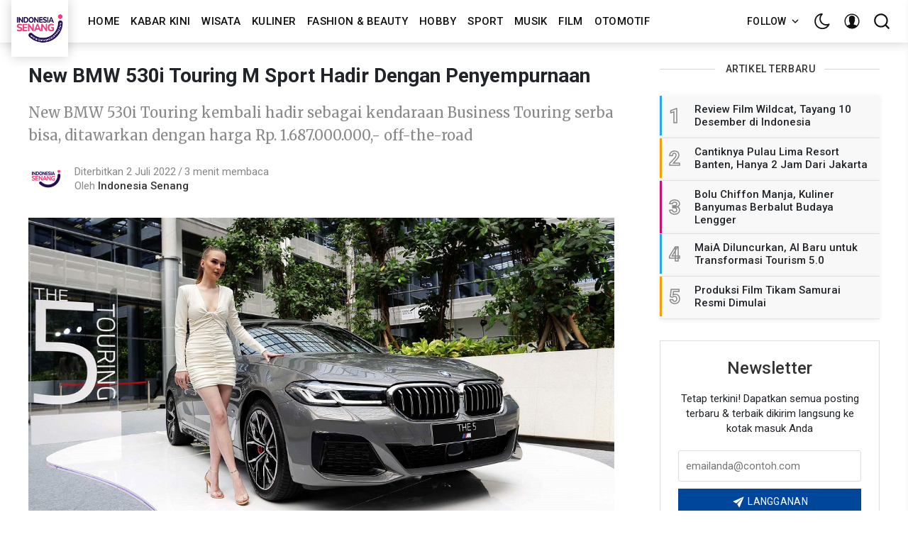

--- FILE ---
content_type: text/html; charset=utf-8
request_url: https://indonesiasenang.com/new-bmw-530i-touring-m-sport-hadir-dengan-penyempurnaan/
body_size: 20826
content:
<!DOCTYPE html>
<html lang="id" data-theme="light">
<head>
    <meta charset="utf-8" />
    <meta http-equiv="X-UA-Compatible" content="IE=edge" />
    <title>New BMW 530i Touring M Sport Hadir Dengan Penyempurnaan</title>
    <meta name="HandheldFriendly" content="True" />
    <meta name="viewport" content="width=device-width, initial-scale=1">
    <link rel="preload" href="https://fonts.googleapis.com/css?family=Roboto:300,400,400i,500,700&display=swap" as="style" onload="this.onload=null;this.rel='stylesheet'"/><noscript><link href="https://fonts.googleapis.com/css?family=Roboto:300,400,400i,500,700&display=swap" rel="stylesheet" type="text/css"/></noscript>
    <link rel="preload" href="https://fonts.googleapis.com/css?family=Merriweather:400,400i,700&display=swap" as="style" onload="this.onload=null;this.rel='stylesheet'"/><noscript><link href="https://fonts.googleapis.com/css?family=Merriweather:400,400i,700&display=swap" rel="stylesheet" type="text/css"/></noscript>
    <link rel="stylesheet" type="text/css" href="/assets/styles/main.css?v=e2b2f01edd"/>

    <meta name="description" content="New BMW 530i Touring kembali hadir sebagai kendaraan Business Touring serba bisa, ditawarkan dengan harga Rp. 1.687.000.000,-  off-the-road" />
    <link rel="icon" href="/favicon.png" type="image/png" />
    <link rel="canonical" href="https://indonesiasenang.com/new-bmw-530i-touring-m-sport-hadir-dengan-penyempurnaan/" />
    <meta name="referrer" content="no-referrer-when-downgrade" />
    <link rel="amphtml" href="https://indonesiasenang.com/new-bmw-530i-touring-m-sport-hadir-dengan-penyempurnaan/amp/" />
    
    <meta property="og:site_name" content="Indonesia Senang Dot Com - Semampu kita bisa dan lakukan keSENANGanmu" />
    <meta property="og:type" content="article" />
    <meta property="og:title" content="New BMW 530i Touring M Sport Hadir Dengan Penyempurnaan" />
    <meta property="og:description" content="New BMW 530i Touring kembali hadir sebagai kendaraan Business Touring serba bisa, ditawarkan dengan harga Rp. 1.687.000.000,-  off-the-road" />
    <meta property="og:url" content="https://indonesiasenang.com/new-bmw-530i-touring-m-sport-hadir-dengan-penyempurnaan/" />
    <meta property="og:image" content="https://indonesiasenang.com/content/images/2022/07/New-BMW-530i-Touring-M-Sport-Hadir-Dengan-Penyempurnaan.jpg" />
    <meta property="article:published_time" content="2022-07-02T02:10:00.000Z" />
    <meta property="article:modified_time" content="2022-07-05T09:43:59.000Z" />
    <meta property="article:tag" content="Otomotif" />
    <meta property="article:tag" content="Kabar Kini" />
    
    <meta property="article:publisher" content="https://www.facebook.com/indonesiasenangdotcom" />
    <meta name="twitter:card" content="summary_large_image" />
    <meta name="twitter:title" content="New BMW 530i Touring M Sport Hadir Dengan Penyempurnaan" />
    <meta name="twitter:description" content="New BMW 530i Touring kembali hadir sebagai kendaraan Business Touring serba bisa, ditawarkan dengan harga Rp. 1.687.000.000,-  off-the-road" />
    <meta name="twitter:url" content="https://indonesiasenang.com/new-bmw-530i-touring-m-sport-hadir-dengan-penyempurnaan/" />
    <meta name="twitter:image" content="https://indonesiasenang.com/content/images/2022/07/New-BMW-530i-Touring-M-Sport-Hadir-Dengan-Penyempurnaan.jpg" />
    <meta name="twitter:label1" content="Written by" />
    <meta name="twitter:data1" content="Indonesia Senang" />
    <meta name="twitter:label2" content="Filed under" />
    <meta name="twitter:data2" content="Otomotif, Kabar Kini" />
    <meta name="twitter:site" content="@indosenangcom" />
    <meta property="og:image:width" content="1200" />
    <meta property="og:image:height" content="631" />
    
    <script type="application/ld+json">
{
    "@context": "https://schema.org",
    "@type": "Article",
    "publisher": {
        "@type": "Organization",
        "name": "Indonesia Senang Dot Com - Semampu kita bisa dan lakukan keSENANGanmu",
        "url": "https://indonesiasenang.com/",
        "logo": {
            "@type": "ImageObject",
            "url": "https://indonesiasenang.com/content/images/2021/11/Logo-Konsep-IS-CAPITAL-2.png",
            "width": 60,
            "height": 60
        }
    },
    "author": {
        "@type": "Person",
        "name": "Indonesia Senang",
        "image": {
            "@type": "ImageObject",
            "url": "https://indonesiasenang.com/content/images/2021/11/Logo-Konsep-IS-CAPITAL-1.png",
            "width": 1080,
            "height": 1080
        },
        "url": "https://indonesiasenang.com/author/indonesia-senang/",
        "sameAs": []
    },
    "headline": "New BMW 530i Touring M Sport Hadir Dengan Penyempurnaan",
    "url": "https://indonesiasenang.com/new-bmw-530i-touring-m-sport-hadir-dengan-penyempurnaan/",
    "datePublished": "2022-07-02T02:10:00.000Z",
    "dateModified": "2022-07-05T09:43:59.000Z",
    "image": {
        "@type": "ImageObject",
        "url": "https://indonesiasenang.com/content/images/2022/07/New-BMW-530i-Touring-M-Sport-Hadir-Dengan-Penyempurnaan.jpg",
        "width": 1200,
        "height": 631
    },
    "keywords": "Otomotif, Kabar Kini",
    "description": "New BMW 530i Touring kembali hadir sebagai kendaraan Business Touring serba bisa, ditawarkan dengan harga Rp. 1.687.000.000,-  off-the-road ",
    "mainEntityOfPage": {
        "@type": "WebPage",
        "@id": "https://indonesiasenang.com/"
    }
}
    </script>

    <meta name="generator" content="Ghost 4.21" />
    <link rel="alternate" type="application/rss+xml" title="Indonesia Senang Dot Com - Semampu kita bisa dan lakukan keSENANGanmu" href="https://indonesiasenang.com/rss/" />
    <script defer src="https://unpkg.com/@tryghost/portal@~1.12.0/umd/portal.min.js" data-ghost="https://indonesiasenang.com/" crossorigin="anonymous"></script><style id="gh-members-styles">.gh-post-upgrade-cta-content,
.gh-post-upgrade-cta {
    display: flex;
    flex-direction: column;
    align-items: center;
    font-family: -apple-system, BlinkMacSystemFont, 'Segoe UI', Roboto, Oxygen, Ubuntu, Cantarell, 'Open Sans', 'Helvetica Neue', sans-serif;
    text-align: center;
    width: 100%;
    color: #ffffff;
    font-size: 16px;
}

.gh-post-upgrade-cta-content {
    border-radius: 8px;
    padding: 40px 4vw;
}

.gh-post-upgrade-cta h2 {
    color: #ffffff;
    font-size: 28px;
    letter-spacing: -0.2px;
    margin: 0;
    padding: 0;
}

.gh-post-upgrade-cta p {
    margin: 20px 0 0;
    padding: 0;
}

.gh-post-upgrade-cta small {
    font-size: 16px;
    letter-spacing: -0.2px;
}

.gh-post-upgrade-cta a {
    color: #ffffff;
    cursor: pointer;
    font-weight: 500;
    box-shadow: none;
    text-decoration: underline;
}

.gh-post-upgrade-cta a:hover {
    color: #ffffff;
    opacity: 0.8;
    box-shadow: none;
    text-decoration: underline;
}

.gh-post-upgrade-cta a.gh-btn {
    display: block;
    background: #ffffff;
    text-decoration: none;
    margin: 28px 0 0;
    padding: 8px 18px;
    border-radius: 4px;
    font-size: 16px;
    font-weight: 600;
}

.gh-post-upgrade-cta a.gh-btn:hover {
    opacity: 0.92;
}</style>
    <!-- Global site tag (gtag.js) - Google Analytics -->
<script async src="https://www.googletagmanager.com/gtag/js?id=G-SPM5BBSRW2"></script>
<script>
  window.dataLayer = window.dataLayer || [];
  function gtag(){dataLayer.push(arguments);}
  gtag('js', new Date());

  gtag('config', 'G-SPM5BBSRW2');
</script>
<script async src="https://pagead2.googlesyndication.com/pagead/js/adsbygoogle.js?client=ca-pub-5646101245911686"
     crossorigin="anonymous"></script>
<script async custom-element="amp-auto-ads"
        src="https://cdn.ampproject.org/v0/amp-auto-ads-0.1.js">
</script>
<style>
    .header-logo.u-inlineBlock.u-flex0 img {
        width: 80px;
        height: 80px;
        box-shadow: 0 0 16px 0 rgba(0, 0, 0, 0.2);
        transform: translateY(-15px);
    }
</style><style>:root {--ghost-accent-color: #ed3579;}</style>

    <script>
        if (typeof(Storage) !== 'undefined') {
            var selectTheme = localStorage.getItem('selected-theme');
            if (selectTheme === 'dark') {
                document.documentElement.setAttribute('data-theme', 'dark')
            } else if (selectTheme === 'light') {
                document.documentElement.setAttribute('data-theme', 'light');
            }
        }
    </script>
</head>
<body class="is-article">

    <div class="site-wrapper u-flexColumnTop">
        <header class="header u-sizeFullWidth u-flexCenter">
    <div class="header-wrap u-relative u-flexCenter u-flex--1">
        <a class="header-logo u-inlineBlock u-flex0" href="https://indonesiasenang.com">
                <img src="/content/images/size/w300/2021/11/Logo-Konsep-IS-CAPITAL-2.png" alt="Indonesia Senang Dot Com - Semampu kita bisa dan lakukan keSENANGanmu"/>
        </a>

        <nav class="mainMenu u-flex u-flex1 u-paddingLeft20 u-flexCenter u-hide-before-lg">
            <ul class="nav">
    <li class="nav-home"><a href="https://indonesiasenang.com/">Home</a></li>
    <li class="nav-kabar-kini"><a href="https://indonesiasenang.com/tag/kabar-kini/">Kabar Kini</a></li>
    <li class="nav-wisata"><a href="https://indonesiasenang.com/tag/senang-wisata/">Wisata</a></li>
    <li class="nav-kuliner"><a href="https://indonesiasenang.com/tag/senang-kuliner/">Kuliner</a></li>
    <li class="nav-fashion-beauty"><a href="https://indonesiasenang.com/tag/senang-fashion-beauty/">Fashion &amp; Beauty</a></li>
    <li class="nav-hobby"><a href="https://indonesiasenang.com/tag/senang-hobby/">Hobby</a></li>
    <li class="nav-sport"><a href="https://indonesiasenang.com/tag/senang-sport/">Sport</a></li>
    <li class="nav-musik"><a href="https://indonesiasenang.com/tag/senang-musik/">Musik</a></li>
    <li class="nav-film"><a href="https://indonesiasenang.com/tag/senang-film/">Film</a></li>
    <li class="nav-otomotif"><a href="https://indonesiasenang.com/tag/senang-otomotif/">Otomotif</a></li>
</ul>

        </nav>

        <ul class="header-left u-flex0 u-flex u-flexEnd u-unstyled">
            <li class="dropdown u-hide-before-lg u-relative">
                <div class="hla u-fontSizeSmaller">Follow <svg class="icon icon--s top2"><use xlink:href="#icon-arrow"></use></svg></div>

                <div class="header-dropdown-menu drop-content u-absolute">
                    <div class="header-social-media drop-border js-social-media u-flex u-marginBottom30 u-paddingBottom20">
                        <a href="https://www.facebook.com/indonesiasenangdotcom" title="Facebook indonesiasenangdotcom" target="_blank" rel="noopener noreferrer"><svg class="icon"><use xlink:href="#icon-facebook"></use></svg></a>
                        <a href="https://twitter.com/indosenangcom"  title="Twitter @indosenangcom" target="_blank" rel="noopener noreferrer"><svg class="icon"><use xlink:href="#icon-twitter"></use></svg></a>
                    </div>

                    <div class="u-textAlignCenter u-marginBottom30">
                        <h5 class="u-fontSize26 u-fontWeightMedium u-marginBottom15">Berlangganan Indonesia Senang Dot Com - Semampu kita bisa dan lakukan keSENANGanmu</h5>
                        <div class="u-fontSize15 u-marginBottom20">Dapatkan kiriman terbaru dikirim langsung ke kotak masuk Anda</div>

                        <form class="swf" data-members-form="subscribe">
                            <div class="u-flex">
                                <input
                                    class="subscribe-email u-fontSizeSmaller u-flex1"
                                    data-members-email
                                    placeholder="emailanda@contoh.com"
                                    aria-label="Alamat email anda"
                                    aria-describedby="header-subscribe-btn"
                                    autocomplete="off"
                                    required
                                />
                                <button id="header-subscribe-btn" class="button button button--large button--filled u-flex0" type="submit">
                                    <span class="button-text">Langganan</span>
                                    <svg class="icon icon--loader u-hide" version="1.1" xmlns="http://www.w3.org/2000/svg" width="32" height="32" viewBox="0 0 32 32"><path d="M32 16c-0.040-2.089-0.493-4.172-1.331-6.077-0.834-1.906-2.046-3.633-3.533-5.060-1.486-1.428-3.248-2.557-5.156-3.302-1.906-0.748-3.956-1.105-5.981-1.061-2.025 0.040-4.042 0.48-5.885 1.292-1.845 0.809-3.517 1.983-4.898 3.424s-2.474 3.147-3.193 4.994c-0.722 1.846-1.067 3.829-1.023 5.79 0.040 1.961 0.468 3.911 1.254 5.694 0.784 1.784 1.921 3.401 3.316 4.736 1.394 1.336 3.046 2.391 4.832 3.085 1.785 0.697 3.701 1.028 5.598 0.985 1.897-0.040 3.78-0.455 5.502-1.216 1.723-0.759 3.285-1.859 4.574-3.208 1.29-1.348 2.308-2.945 2.977-4.67 0.407-1.046 0.684-2.137 0.829-3.244 0.039 0.002 0.078 0.004 0.118 0.004 1.105 0 2-0.895 2-2 0-0.056-0.003-0.112-0.007-0.167h0.007zM28.822 21.311c-0.733 1.663-1.796 3.169-3.099 4.412s-2.844 2.225-4.508 2.868c-1.663 0.646-3.447 0.952-5.215 0.909-1.769-0.041-3.519-0.429-5.119-1.14-1.602-0.708-3.053-1.734-4.25-2.991s-2.141-2.743-2.76-4.346c-0.621-1.603-0.913-3.319-0.871-5.024 0.041-1.705 0.417-3.388 1.102-4.928 0.683-1.541 1.672-2.937 2.883-4.088s2.642-2.058 4.184-2.652c1.542-0.596 3.192-0.875 4.832-0.833 1.641 0.041 3.257 0.404 4.736 1.064 1.48 0.658 2.82 1.609 3.926 2.774s1.975 2.54 2.543 4.021c0.57 1.481 0.837 3.064 0.794 4.641h0.007c-0.005 0.055-0.007 0.11-0.007 0.167 0 1.032 0.781 1.88 1.784 1.988-0.195 1.088-0.517 2.151-0.962 3.156z"></path></svg>                                </button>
                            </div>
                            <div class="message-success u-hide"><strong>Besar!</strong> Periksa kotak masuk Anda dan klik tautan untuk mengonfirmasi langganan Anda</div>
                            <div class="message-error u-hide">Silakan isi alamat email!</div>
                        </form>
                    </div>
                </div>
            </li>

            <li><div class="js-dark-mode hla header-dark-mode">
                <svg class="icon icon--m icon--moon top2"><use xlink:href="#icon-moon"></use></svg>
                <svg class="icon icon--m icon--sunny top2 u-hide"><use xlink:href="#icon-sunny"></use></svg>
            </div></li>

            <li class="header-dropdown-menu mp-member-login u-hide-before-lg dropdown u-relative">
                <div class="hla u-relative"><svg class="icon icon--m top2"><use xlink:href="#icon-user"></use></svg></div>

                <div class="drop-content account-menu u-absolute">
                        <a href="/signin/" class="login drop-border u-flexCenter u-flexContentBetween">
                            <span class="u-fontSizeBase">Gabung</span>
                            <svg class="icon icon--m top2 rotate90"><use xlink:href="#icon-arrow-round"></use></svg>
                        </a>
                        <a href="/signup/" class="login u-flexCenter u-flexContentBetween">
                            <span class="u-fontSizeBase">Daftar</span>
                            <svg class="icon icon--m top2 rotate90"><use xlink:href="#icon-arrow-round"></use></svg>
                        </a>
                </div>
            </li>

            <li class="js-search-open search-toggle u-relative u-hide"><div class="hla"><svg class="icon icon--m top2"><use xlink:href="#icon-search"></use></svg></div></li>
            <li class="u-hide-after-lg" style="margin-right:-10px"><div class="hla menu-burger js-menu-toggle u-relative"><span></span><span></span><span></span></div></li>
        </ul>
    </div>
</header>

<aside class="sideNav u-absolute0 u-hide-after-lg">
    <div class="sideNav-wrap u-absolute0">
        <nav class="sideNav-item sideNav-menu u-fontSizeBase">
            <ul class="nav">
    <li class="nav-home"><a href="https://indonesiasenang.com/">Home</a></li>
    <li class="nav-kabar-kini"><a href="https://indonesiasenang.com/tag/kabar-kini/">Kabar Kini</a></li>
    <li class="nav-wisata"><a href="https://indonesiasenang.com/tag/senang-wisata/">Wisata</a></li>
    <li class="nav-kuliner"><a href="https://indonesiasenang.com/tag/senang-kuliner/">Kuliner</a></li>
    <li class="nav-fashion-beauty"><a href="https://indonesiasenang.com/tag/senang-fashion-beauty/">Fashion &amp; Beauty</a></li>
    <li class="nav-hobby"><a href="https://indonesiasenang.com/tag/senang-hobby/">Hobby</a></li>
    <li class="nav-sport"><a href="https://indonesiasenang.com/tag/senang-sport/">Sport</a></li>
    <li class="nav-musik"><a href="https://indonesiasenang.com/tag/senang-musik/">Musik</a></li>
    <li class="nav-film"><a href="https://indonesiasenang.com/tag/senang-film/">Film</a></li>
    <li class="nav-otomotif"><a href="https://indonesiasenang.com/tag/senang-otomotif/">Otomotif</a></li>
</ul>

        </nav>

        <nav class="sideNav-item u-fontSizeBase u-flex u-flexContentAround mp-member-login">
                <a href="/signin/" class="button button--dark u-fontSizeBase drop-border">Gabung</a>
                <a href="/signup/" class="button button--dark u-fontSizeBase">Daftar</a>
        </nav>

        <div class="sideNav-item sideNav-follow u-flex u-flexContentAround js-social-media">
            <a title="Facebook indonesiasenangdotcom" href="https://www.facebook.com/indonesiasenangdotcom" target="_blank" rel="noopener noreferrer"><svg class="icon"><use xlink:href="#icon-facebook"></use></svg></a>
            <a title="Twitter @indosenangcom" href="https://twitter.com/indosenangcom" target="_blank" rel="noopener noreferrer"><svg class="icon"><use xlink:href="#icon-twitter"></use></svg></a>
        </div>
    </div>
</aside>
        <main class="site-main ">


<div class="post extreme-container u-marginTop30 u-marginBottom40">
    <div class="row">
        <article class="col col-left">
            <div class="post-header u-marginBottom20">
    <h1 class="post-title u-fontSizeLargest u-md-fontSizeLarger">New BMW 530i Touring M Sport Hadir Dengan Penyempurnaan</h1>
    <p class="post-excerpt u-fontSize20 u-marginTop20 text-muted">New BMW 530i Touring kembali hadir sebagai kendaraan Business Touring serba bisa, ditawarkan dengan harga Rp. 1.687.000.000,-  off-the-road </p>
</div>

            <div class="post-author u-flex u-flexCenter">
    <div class="u-flex0">
        <a href="/author/indonesia-senang/" class="avatar-image avatar-image--smaller u-relative">
            <img class="u-absolute u-image u-block u-round"
                src="/content/images/size/w100/2021/11/Logo-Konsep-IS-CAPITAL-1.png"
                alt="Go to the profile of Indonesia Senang"
            />
        </a>
    </div>

    <div class="u-paddingLeft15 text-muted u-flex1 u-fontSize15 u-lineHeight1">
        <div class="u-flexCenter u-block-before-md">
            <time class="datetime" datetime=" 2022-07-02 ">Diterbitkan 2 Juli 2022</time>
            <span class="separate"></span>
            <span class="readingTime">3 menit membaca</span>
        </div>

        <div class="u-block u-paddingTop5">
            Oleh <a href="/author/indonesia-senang/" class="link link--underline u-fontWeightMedium u-textColorDarker" title="Posts by Indonesia Senang">Indonesia Senang</a>

            
            
        </div>
    </div>
</div>
                <figure class="post-image u-block u-marginAuto u-marginTop30 u-maxWidth1200">
        <img class="post-img u-block u-marginAuto"
            srcset="/content/images/size/w300/2022/07/New-BMW-530i-Touring-M-Sport-Hadir-Dengan-Penyempurnaan.jpg 300w,
                    /content/images/size/w600/2022/07/New-BMW-530i-Touring-M-Sport-Hadir-Dengan-Penyempurnaan.jpg 600w,
                    /content/images/size/w1000/2022/07/New-BMW-530i-Touring-M-Sport-Hadir-Dengan-Penyempurnaan.jpg 1000w,
                    /content/images/size/w2000/2022/07/New-BMW-530i-Touring-M-Sport-Hadir-Dengan-Penyempurnaan.jpg 2000w"
            sizes="(max-width: 400px) 300px,(max-width: 730px) 600px, (max-width: 1600px) 100vw"
            src="/content/images/size/w2000/2022/07/New-BMW-530i-Touring-M-Sport-Hadir-Dengan-Penyempurnaan.jpg"
            alt="New BMW 530i Touring M Sport Hadir Dengan Penyempurnaan"
        />
    </figure>

            
<div class="post-body u-relative">
    <aside
    class="post-share sticky-parent u-absolute0 u-textAlignCenter u-hide-before-lg u-fontSizeBase"
>
    <div class="sticky-top-wrap">
        <div class="post-share-inner sticky">
            <a
                href="https://www.facebook.com/sharer/sharer.php?u=https://indonesiasenang.com/new-bmw-530i-touring-m-sport-hadir-dengan-penyempurnaan/"
                aria-label="Share on Facebook"
                class="button button--circle js-share bg-facebook"
            >
                <svg class="icon"><use xlink:href="#icon-facebook"></use></svg>
            </a>
            <a
                href="https://twitter.com/share?text=New%20BMW%20530i%20Touring%20M%20Sport%20Hadir%20Dengan%20Penyempurnaan&amp;url=https://indonesiasenang.com/new-bmw-530i-touring-m-sport-hadir-dengan-penyempurnaan/"
                aria-label="Share on Twitter"
                class="button button--circle js-share bg-twitter"
            >
                <svg class="icon"><use xlink:href="#icon-twitter"></use></svg>
            </a>
            <a
                href="whatsapp://send?text=New%20BMW%20530i%20Touring%20M%20Sport%20Hadir%20Dengan%20Penyempurnaan&amp;url=https://indonesiasenang.com/new-bmw-530i-touring-m-sport-hadir-dengan-penyempurnaan/"
                aria-label="Share on WhatsApp"
                class="button button--circle js-share bg-whatsapp"
            >
                <svg class="icon icon--s"><use
                        xlink:href="#icon-whatsapp"
                    ></use></svg>
            </a>
            <a
                href="https://www.linkedin.com/shareArticle?mini=true&url=https://indonesiasenang.com/new-bmw-530i-touring-m-sport-hadir-dengan-penyempurnaan/&amp;title=New%20BMW%20530i%20Touring%20M%20Sport%20Hadir%20Dengan%20Penyempurnaan"
                aria-label="Share on Linkedin"
                class="button button--circle js-share bg-linkedin"
            >
                <svg class="icon"><use xlink:href="#icon-linkedin"></use></svg>
            </a>
            <div
                class="js-toggle-comments u-pointer i-chat button button--circle u-hide post-comments-show"
                style="margin-top:8px"
            >
                <svg class="icon"><use xlink:href="#icon-chat"></use></svg>
            </div>
        </div>
    </div>
</aside>
    <div class="post-body-wrap">
        <div class="post-inner js-post-content"><p><strong>Indonesiasenang-, </strong>BMW Group Indonesia luncurkan versi terbaru dari BMW Seri 5 Touring M Sport terbaru, kendaraan yang gabungkan kombinasi terbaik dalam hal desain inovatif, teknologi dan fungsionalitas. New BMW 530i Touring M Sport hadir dengan penyempurnaan dengan atribut-atribut kedinamisan, desain maskulin dan modern, teknologi canggih yang baru disematkan seperti BMW Live Cockpit Professional, dan performa kendaraan.</p><p>New BMW Seri 5 Touring M Sport juga memenuhi kebutuhan akan fungsionalitas seperti sandaran kursi belakang yang dapat dilipat 40:20:40 dan dapat capai performa 0-100 km/jam hanya dalam 6.7 detik, namun tetap hadir dengan desain yang emosional, menjadikannya sebagai kombinasi terbaik untuk pengalaman Sheer Driving Pleasure khas BMW.</p><p>“Peluncurkan model BMW yang sudah lama ditunggu-tunggu, BMW Seri 5 Touring terbaru. Kami telah memperkenalkan BMW Seri 5 Sedan pada bulan April tahun lalu dan mendapatkan respon yang sangat luar biasa dari pelanggan setia BMW”, kata Ramesh Divyanathan, President Director BMW Group Indonesia.</p><figure class="kg-card kg-image-card"><img src="https://indonesiasenang.com/content/images/2022/07/New-BMW-530i-Touring-M-Sport-Hadir-Dengan-Penyempurnaan-1.jpg" class="kg-image" alt loading="lazy" width="1200" height="701" srcset="https://indonesiasenang.com/content/images/size/w600/2022/07/New-BMW-530i-Touring-M-Sport-Hadir-Dengan-Penyempurnaan-1.jpg 600w, https://indonesiasenang.com/content/images/size/w1000/2022/07/New-BMW-530i-Touring-M-Sport-Hadir-Dengan-Penyempurnaan-1.jpg 1000w, https://indonesiasenang.com/content/images/2022/07/New-BMW-530i-Touring-M-Sport-Hadir-Dengan-Penyempurnaan-1.jpg 1200w" sizes="(min-width: 720px) 720px"></figure><p>New BMW Seri 5 Touring kembali hadir sebagai kendaraan Business Touring serba bisa, ditawarkan dengan harga Rp. 1.687.000.000,- off-the-road dan sudah tersedia di seluruh Diler Resmi BMW, selain itu kendaraan ini hadir dengan BMW Service Inclusive.</p><p>Dilengkapi dengan eksterior dan interior BMW M Sport yang ikonik dan sporty, konstruksi BMW EfficientLightweight, wireless Apple CarPlay, kesan premium yang ditingkatkan di interior dengan upholstery baru dan juga trim interior terbaru yang tetap sporty (M interior trim finishers Aluminimum Rhombicle dark dengan highlight Pearl Chrome dan jok yang dibalut Sensatec, perforated), teknologi terbaru BMW Laserlight dengan aksen biru spesial termasuk fungsi adaptif dan desain ikonik BMW yang kini tampil lebih pipih dan tegas, hingga penyempurnaan pada mesin dan pengalaman berkendara.</p><p>New BMW 530i Touring M Sport dilengkapi dengan BMW TwinPower Turbo 4-cylinder double VANOS, High Precision Injection, and teknologi BMW EfficientDynamics, menghasilkan output maksimum 252 hp dengan torsi puncak 350 Nm. BMW 530i Touring M Sport melesat dari 0 - 100 km/jam dalam hanya 6.7 detik. Kendaraan ini memiliki efisiensi tinggi dengan konsumsi bahan bakar 14.1 km per liter dan emisi CO2 162 g/km.</p><p><strong>Eksterior : Sporty dan Siap untuk Perjalanan Jarak Jauh</strong></p><p>Desain eksterior khas BMW Seri 5 terbaru menonjolkan sisi elegan, sports dan garis tegas. Modifikasi yang tepat memperlihatkan gaya sporty-nya dengan lebih jelas. Permukaan yang luas di bagian depan dan belakang menarik perhatian, seperti halnya kidney grille yang langsung terlihat dengan bentuk baru segi delapan. Interpretasi modern dari ikon BMW ini tambahkan lebar dan tinggi ekstra, turun lebih jauh ke apron depan, dan dibingkai oleh single-piece surround. Dilengkapi dengan roof rails dalam balutan warna Silver matt menambah kesan sporty dan fungsionalitas.</p><p>BMW 530i Touring M Sport hadir dengan velg aloi ringan 19 inci M Y-spoke style 845 M Bicolour Jet Black - velg paling impresif, sebelumnya hadir di BMW 520i M Sport Sedan, dengan ban yang lebih lebar dibagian belakang. Karakter Motorsport semakin ditegaskan melalui kehadiran M Sport brake dalam balutan warna red high-gloss. Finisher knalpot trapesium sekarang menjadi standar pada semua model BMW Seri 5, yang terintegrasi di sisi kiri dan kanan pada inlay apron belakang. Bagian atas inlay yang berwarna abu-abu tersebut memiliki pinggiran trim hitam sebagai standar.</p><figure class="kg-card kg-image-card"><img src="https://indonesiasenang.com/content/images/2022/07/New-BMW-530i-Touring-M-Sport-Hadir-Dengan-Penyempurnaan-2.jpg" class="kg-image" alt loading="lazy" width="1200" height="701" srcset="https://indonesiasenang.com/content/images/size/w600/2022/07/New-BMW-530i-Touring-M-Sport-Hadir-Dengan-Penyempurnaan-2.jpg 600w, https://indonesiasenang.com/content/images/size/w1000/2022/07/New-BMW-530i-Touring-M-Sport-Hadir-Dengan-Penyempurnaan-2.jpg 1000w, https://indonesiasenang.com/content/images/2022/07/New-BMW-530i-Touring-M-Sport-Hadir-Dengan-Penyempurnaan-2.jpg 1200w" sizes="(min-width: 720px) 720px"></figure><p><strong>Interior : Kenyamanan dan Kecanggihan khas BMW</strong></p><p>Di bagian interior lebih premium dengan upholstery baru juga interior trim baru (Finisher trim interior M Aluminium Rhombicle Smoke Grey dengan finishing trim Pearl Chrome dan jok yang dibalut Sensatec, perforated). Teknologi yang canggih meliputi Remote Engine Start, Parking Assistant dan Driving Assistant juga turut hadir untuk memudahkan pada saat sebelum dan saat perjalanan. Secara umum, BMW 530i Touring M Sport merupakan gabungan sempurna antara sporty yang fungsionalitas, dan tetap elegan serta nyaman.</p><p>Pada bagian dalam kendaraan, desain kabin yang fokus pada pengemudi dipadukan dengan suasana premium yang dihasilkan oleh kombinasi dari desain kontemporer, material berkualitas tinggi, dan perhatian terhadap detail. Control Display 12,3 inci yang kini dipasang sebagai standar, berbagai kontrol baru yang dirancang di konsol tengah, dan setir leather sport standar dengan tombol multifungsi, hadirkan interior yang penuh dengan penyempurnaan detail. BMW Operating System 7 ditambahkan ke spesifikasi standar untuk BMW Seri 5, membuka banyak potensi untuk aplikasi baru serta opsi konektivitas yang lebih seamless seperti wireless Apple CarPlay dan Android Auto</p><p>Tampilan antar-muka baru, pengendalian dengan suara (Voice Command) dan gerakan tangan (Gesture Control) membantu pengendara dalam mengoperasikan fungsi kendaraan.</p><p>Bagasi juga hadir lebih besar daripada generasi sebelumnya. Kapasitas meningkat menjadi 560 - 1.700 liter dan mampu mengangkut beban hingga 750 kilogram. Hal yang sama mengesankan adalah tingkat fungsionalitas tinggi yang berakar pada berbagai detail praktis, seperti sandaran kursi belakang yang dapat dilipat 40:20:40, pelepasan sandaran kursi elektrik yang dioperasikan dengan menekan tombol di ruang bagasi, jendela belakang yang dibuka secara terpisah, dan operasi buka-tutup otomatis Comfort Access yang memberikan kenyamanan pengoperasian pintu bagasi. (lela; foto humasbmwindonesia)</p></div>

        <div class="post-tags u-marginTop30 buttonSet">
            <a href="/tag/senang-otomotif/" title="Otomotif" class="button button--tag button--line u-textCapitalize">Otomotif</a><a href="/tag/kabar-kini/" title="Kabar Kini" class="button button--tag button--line u-textCapitalize">Kabar Kini</a>
        </div>

        <hr>
<div class="row u-marginTop30 prev-next">
    <div class="col s12 m6">
        <a href="/30-tahun-dewa-19-legends-never-die-konser-di-prambanan/" class="prev-next-link u-block u-marginBottom20">
            <div class="prev-next-span text-muted u-block"><span class="u-inlineBlock u-hide-before-md arrow-left"><svg class="icon icon--m top2 rotate270"><use xlink:href="#icon-arrow-round"></use></svg></span> Artikel sebelumnya</div>
            <h5 class="prev-next-title u-fontWeightMedium">30 Tahun Dewa 19 &#x27;Legends Never Die&#x27; Konser Di Prambanan</h5>
        </a>
    </div>

    <div class="col s12 m6">
        <a href="/luar-kotak-production-juara-ajang-kamu-aku-2022/" class="prev-next-link u-block u-marginBottom20 prev-next-right">
            <div class="prev-next-span text-muted">Artikel selanjutnya <span class="u-inlineBlock u-hide-before-md arrow-right"><svg class="icon icon--m top2 rotate90"><use xlink:href="#icon-arrow-round"></use></svg></span></div>
            <h5 class="prev-next-title u-fontWeightMedium">Luar Kotak Production Juara Ajang KAMU AKU 2022</h5>
        </a>
    </div>
</div>
        <div
    class="post-share-mob u-hide-after-lg u-flex u-flexCenter justify-content-center u-fixed u-absolute0"
>
    <a
        href="https://www.facebook.com/sharer/sharer.php?u=https://indonesiasenang.com/new-bmw-530i-touring-m-sport-hadir-dengan-penyempurnaan/"
        class="bg-facebook button u-textColorWhite"
        onclick="window.open(this.href, 'share-facebook','width=580,height=296');return false;"
    >
        <svg class="icon icon--s"><use xlink:href="#icon-facebook"></use></svg>
        Share
    </a>

    <a
        href="https://twitter.com/share?text=New%20BMW%20530i%20Touring%20M%20Sport%20Hadir%20Dengan%20Penyempurnaan&amp;url=https://indonesiasenang.com/new-bmw-530i-touring-m-sport-hadir-dengan-penyempurnaan/"
        class="bg-twitter button u-textColorWhite"
        onclick="window.open(this.href, 'share-twitter', 'width=550,height=235');return false;"
    >
        <svg class="icon icon--s"><use xlink:href="#icon-twitter"></use></svg>
        Tweet
    </a>

    <a
        href="whatsapp://send?text=https://indonesiasenang.com/new-bmw-530i-touring-m-sport-hadir-dengan-penyempurnaan/"
        target="_blank"
        rel="noopener noreferrer"
        class="bg-whatsapp button u-textColorWhite"
    >
        <svg class="icon icon--s"><use xlink:href="#icon-whatsapp"></use></svg>
        Send
    </a>
</div>
        <hr class="post-footer-hr">

        <div class="button button--large button--dark button--comment post-comments-show js-toggle-comments u-hide">
            <span class="disqus-comment-count" data-disqus-url="https://indonesiasenang.com/new-bmw-530i-touring-m-sport-hadir-dengan-penyempurnaan/">0 Komentar</span>
        </div>
    </div>
</div>

<div id="post-comments" class="post-comments u-sizeFullWidth post-comments-show u-absolute0 u-fixed u-hide">
    <div class="post-comments-header u-paddingLeft15 u-flexCenter">
        <div class="js-toggle-comments button button--dark button--circle"><svg class="icon"><use xlink:href="#icon-close"></use></svg></div>
    </div>

    <div class="post-comments-wrap u-padding15">
        <div class="js-disqus-loanding u-textAlignCenter u-marginTop30">Memuat...</div>
        <div id="disqus_thread" class="js-disqus u-hide"></div>
    </div>
</div>

<div class="post-comments-overlay u-absolute0 u-fixed js-toggle-comments"></div>


        </article>

        <aside class="sidebar col sticky-parent col-right sidebar-sticky u-hide-before-lg">
    <div class="sticky-bottom-wrap">
        <div class="sticky">
                    <div class="sidebar-items u-marginBottom30 u-flexColumn">
    <h3 class="sidebar-title u-textColorDarker title-line">Artikel Terbaru</h3>

    <div class="sidebar-post u-relative">
        <a href="https://indonesiasenang.com/review-film-wildcat-tayang-10-desember-di-indonesia/" class="u-flex">
            <span class="u-flex0 sidebar-post-border u-flexCenter u-fontSize36 u-fontWeightSemibold">1</span>
            <h3 class="u-flex1 u-fontSize15 u-fontWeightMedium u-lineHeightTight u-flexCenter">Review Film Wildcat, Tayang 10 Desember di Indonesia</h3>
        </a>
    </div>
    <div class="sidebar-post u-relative">
        <a href="https://indonesiasenang.com/cantiknya-pulau-lima-resort-banten-hanya-2-jam-dari-jakarta/" class="u-flex">
            <span class="u-flex0 sidebar-post-border u-flexCenter u-fontSize36 u-fontWeightSemibold">2</span>
            <h3 class="u-flex1 u-fontSize15 u-fontWeightMedium u-lineHeightTight u-flexCenter">Cantiknya Pulau Lima Resort Banten, Hanya 2 Jam Dari Jakarta</h3>
        </a>
    </div>
    <div class="sidebar-post u-relative">
        <a href="https://indonesiasenang.com/bolu-chiffon-manja-kuliner-banyumas-berbalut-budaya-lengger/" class="u-flex">
            <span class="u-flex0 sidebar-post-border u-flexCenter u-fontSize36 u-fontWeightSemibold">3</span>
            <h3 class="u-flex1 u-fontSize15 u-fontWeightMedium u-lineHeightTight u-flexCenter">Bolu Chiffon Manja, Kuliner Banyumas Berbalut Budaya Lengger</h3>
        </a>
    </div>
    <div class="sidebar-post u-relative">
        <a href="https://indonesiasenang.com/maia-diluncurkan-ai-baru-untuk-transformasi-tourism-5-0/" class="u-flex">
            <span class="u-flex0 sidebar-post-border u-flexCenter u-fontSize36 u-fontWeightSemibold">4</span>
            <h3 class="u-flex1 u-fontSize15 u-fontWeightMedium u-lineHeightTight u-flexCenter">MaiA Diluncurkan, AI Baru untuk Transformasi Tourism 5.0</h3>
        </a>
    </div>
    <div class="sidebar-post u-relative">
        <a href="https://indonesiasenang.com/produksi-film-tikam-samurai-resmi-dimulai/" class="u-flex">
            <span class="u-flex0 sidebar-post-border u-flexCenter u-fontSize36 u-fontWeightSemibold">5</span>
            <h3 class="u-flex1 u-fontSize15 u-fontWeightMedium u-lineHeightTight u-flexCenter">Produksi Film Tikam Samurai Resmi Dimulai</h3>
        </a>
    </div>

</div>

            <div class="sidebar-items witget-subscribe u-marginBottom30 u-textAlignCenter">
    <h5 class="u-fontSizeLarge u-textColorDarker u-marginBottom20 u-fontWeightMedium">Newsletter</h5>
    <div class="u-fontSize15 u-marginBottom20">Tetap terkini! Dapatkan semua posting terbaru &amp; terbaik dikirim langsung ke kotak masuk Anda</div>

    <form class="witget-subscribe--form swf" data-members-form="subscribe">
        <div class="form-group">
            <input
                class="subscribe-email u-fontSize15 u-block u-marginBottom10"
                data-members-email
                placeholder="emailanda@contoh.com"
                aria-label="Alamat email anda"
                aria-describedby="sidebar-subscribe-btn"
                autocomplete="off"
                required
            />
            <button id="sidebar-subscribe-btn" class="button primary button button--filled u-textUppercase u-sizeFullWidth" type="submit">
                <span class="button-text"><svg class="icon"><use xlink:href="#icon-send"></use></svg> Langganan</span>
                <svg class="icon icon--loader u-hide" version="1.1" xmlns="http://www.w3.org/2000/svg" width="32" height="32" viewBox="0 0 32 32"><path d="M32 16c-0.040-2.089-0.493-4.172-1.331-6.077-0.834-1.906-2.046-3.633-3.533-5.060-1.486-1.428-3.248-2.557-5.156-3.302-1.906-0.748-3.956-1.105-5.981-1.061-2.025 0.040-4.042 0.48-5.885 1.292-1.845 0.809-3.517 1.983-4.898 3.424s-2.474 3.147-3.193 4.994c-0.722 1.846-1.067 3.829-1.023 5.79 0.040 1.961 0.468 3.911 1.254 5.694 0.784 1.784 1.921 3.401 3.316 4.736 1.394 1.336 3.046 2.391 4.832 3.085 1.785 0.697 3.701 1.028 5.598 0.985 1.897-0.040 3.78-0.455 5.502-1.216 1.723-0.759 3.285-1.859 4.574-3.208 1.29-1.348 2.308-2.945 2.977-4.67 0.407-1.046 0.684-2.137 0.829-3.244 0.039 0.002 0.078 0.004 0.118 0.004 1.105 0 2-0.895 2-2 0-0.056-0.003-0.112-0.007-0.167h0.007zM28.822 21.311c-0.733 1.663-1.796 3.169-3.099 4.412s-2.844 2.225-4.508 2.868c-1.663 0.646-3.447 0.952-5.215 0.909-1.769-0.041-3.519-0.429-5.119-1.14-1.602-0.708-3.053-1.734-4.25-2.991s-2.141-2.743-2.76-4.346c-0.621-1.603-0.913-3.319-0.871-5.024 0.041-1.705 0.417-3.388 1.102-4.928 0.683-1.541 1.672-2.937 2.883-4.088s2.642-2.058 4.184-2.652c1.542-0.596 3.192-0.875 4.832-0.833 1.641 0.041 3.257 0.404 4.736 1.064 1.48 0.658 2.82 1.609 3.926 2.774s1.975 2.54 2.543 4.021c0.57 1.481 0.837 3.064 0.794 4.641h0.007c-0.005 0.055-0.007 0.11-0.007 0.167 0 1.032 0.781 1.88 1.784 1.988-0.195 1.088-0.517 2.151-0.962 3.156z"></path></svg>            </button>
        </div>
        <div class="message-success u-hide"><strong>Besar!</strong> Periksa kotak masuk Anda dan klik tautan untuk mengonfirmasi langganan Anda</div>
        <div class="message-error u-hide">Silakan isi alamat email!</div>
    </form>
</div>
            <div class="sidebar-items u-marginBottom30 mp-category-item">
    <ul class="mp-category-list">
            <li class="u-relative">
                <a href="https://indonesiasenang.com/tag/kabar-kini/" title="Kabar Kini" class="mp-category-link u-relative u-flexCenter u-fontWeightMedium">
                    <img class="u-absolute0 u-image blur-up lazyload"
                        src="/content/images/size/w600/2022/01/4.png"
                        srcset="/content/images/size/w30/2022/01/4.png"
                        data-srcset="/content/images/size/w300/2022/01/4.png 300w, /content/images/size/w600/2022/01/4.png 600w"
                        data-sizes="(max-width: 1000px) 400px, 600px"
                        alt=""
                    />
                    <span class="mp-category-bg u-absolute0"></span>

                    <span class="u-fontSizeBase u-textColorWhite u-flex0">Kabar Kini</span>
                    <span class="bar u-flex1"></span>
                    <span class="mp-category-count u-round u-flex0 u-flexCenter justify-content-center">2944</span>
                </a>
            </li>
            <li class="u-relative">
                <a href="https://indonesiasenang.com/tag/senang-musik/" title="Musik" class="mp-category-link u-relative u-flexCenter u-fontWeightMedium">
                    <img class="u-absolute0 u-image blur-up lazyload"
                        src="/content/images/size/w600/2022/01/6.png"
                        srcset="/content/images/size/w30/2022/01/6.png"
                        data-srcset="/content/images/size/w300/2022/01/6.png 300w, /content/images/size/w600/2022/01/6.png 600w"
                        data-sizes="(max-width: 1000px) 400px, 600px"
                        alt=""
                    />
                    <span class="mp-category-bg u-absolute0"></span>

                    <span class="u-fontSizeBase u-textColorWhite u-flex0">Musik</span>
                    <span class="bar u-flex1"></span>
                    <span class="mp-category-count u-round u-flex0 u-flexCenter justify-content-center">884</span>
                </a>
            </li>
            <li class="u-relative">
                <a href="https://indonesiasenang.com/tag/senang-film/" title="Film" class="mp-category-link u-relative u-flexCenter u-fontWeightMedium">
                    <img class="u-absolute0 u-image blur-up lazyload"
                        src="/content/images/size/w600/2022/01/2.png"
                        srcset="/content/images/size/w30/2022/01/2.png"
                        data-srcset="/content/images/size/w300/2022/01/2.png 300w, /content/images/size/w600/2022/01/2.png 600w"
                        data-sizes="(max-width: 1000px) 400px, 600px"
                        alt=""
                    />
                    <span class="mp-category-bg u-absolute0"></span>

                    <span class="u-fontSizeBase u-textColorWhite u-flex0">Film</span>
                    <span class="bar u-flex1"></span>
                    <span class="mp-category-count u-round u-flex0 u-flexCenter justify-content-center">464</span>
                </a>
            </li>
            <li class="u-relative">
                <a href="https://indonesiasenang.com/tag/senang-sport/" title="Sports" class="mp-category-link u-relative u-flexCenter u-fontWeightMedium">
                    <img class="u-absolute0 u-image blur-up lazyload"
                        src="/content/images/size/w600/2022/01/7.png"
                        srcset="/content/images/size/w30/2022/01/7.png"
                        data-srcset="/content/images/size/w300/2022/01/7.png 300w, /content/images/size/w600/2022/01/7.png 600w"
                        data-sizes="(max-width: 1000px) 400px, 600px"
                        alt=""
                    />
                    <span class="mp-category-bg u-absolute0"></span>

                    <span class="u-fontSizeBase u-textColorWhite u-flex0">Sports</span>
                    <span class="bar u-flex1"></span>
                    <span class="mp-category-count u-round u-flex0 u-flexCenter justify-content-center">373</span>
                </a>
            </li>
            <li class="u-relative">
                <a href="https://indonesiasenang.com/tag/senang-wisata/" title="Wisata" class="mp-category-link u-relative u-flexCenter u-fontWeightMedium">
                    <img class="u-absolute0 u-image blur-up lazyload"
                        src="/content/images/size/w600/2022/01/8.png"
                        srcset="/content/images/size/w30/2022/01/8.png"
                        data-srcset="/content/images/size/w300/2022/01/8.png 300w, /content/images/size/w600/2022/01/8.png 600w"
                        data-sizes="(max-width: 1000px) 400px, 600px"
                        alt=""
                    />
                    <span class="mp-category-bg u-absolute0"></span>

                    <span class="u-fontSizeBase u-textColorWhite u-flex0">Wisata</span>
                    <span class="bar u-flex1"></span>
                    <span class="mp-category-count u-round u-flex0 u-flexCenter justify-content-center">309</span>
                </a>
            </li>
    </ul>
</div>

            <div class="widget-twitter js-twitter-feed sidebar-items u-hide"></div>
        </div>
    </div>
</aside>
    </div>
</div>


<section class="post-related u-overflowHidden">
    <div class="extreme-container">
        <div class="row">
            <div class="col s12">
                <h2 class="post-related-title u-fontSizeBase title-line u-marginBottom40">Artikel Terkait</h2>
            </div>

            <div class="col col-s12 s6 l4">
                <article class="post-box u-relative u-overflowHidden u-marginBottom40">
    <figure class="post-box-image u-relative u-marginBottom15 u-block u-bgGray u-overflowHidden">
            <a href="/vespa-snake-capsule-bertema-musim-dingin-elegan-penuh-transformasi/" class="post-box-image-link image-hover">
                <img class="u-absolute0 u-image u-block blur-up lazyload"
                    src="/content/images/size/w600/2024/11/Vespa-Snake-Capsule-Bertema-Musim-Dingin-Elegan-Penuh-Transformasi.jpg"
                    srcset="/content/images/size/w30/2024/11/Vespa-Snake-Capsule-Bertema-Musim-Dingin-Elegan-Penuh-Transformasi.jpg"
                    data-srcset="/content/images/size/w300/2024/11/Vespa-Snake-Capsule-Bertema-Musim-Dingin-Elegan-Penuh-Transformasi.jpg 300w,
                            /content/images/size/w600/2024/11/Vespa-Snake-Capsule-Bertema-Musim-Dingin-Elegan-Penuh-Transformasi.jpg 600w,
                            /content/images/size/w1000/2024/11/Vespa-Snake-Capsule-Bertema-Musim-Dingin-Elegan-Penuh-Transformasi.jpg 1000w"
                    data-sizes="(max-width: 800px) 400px, (max-width: 1170px) 700px, 1400px"
                    alt="Vespa Snake Capsule Bertema Musim Dingin Elegan Penuh Transformasi"
                />
            </a>
    </figure>

    <div class="post-box-body">
        <div class="flow-meta u-fontSize13 text-muted">

    
        <a href="/tag/senang-fashion-beauty/" class="flow-meta-cat u-lineHeight1 u-fontWeightMedium u-textUppercase u-relative zindex4">Fashion &amp; Beauty</a>
        <span class="separate"></span>
    

    <span><time class="datetime u-textUppercase" datetime=" 2024-11-12 ">12 November 2024</time></span>
</div>

        <h2 class="post-box-title title-hover u-fontSizeLarge u-fontWeightMedium u-marginBottom10 u-lineHeightTight">
            <a href="/vespa-snake-capsule-bertema-musim-dingin-elegan-penuh-transformasi/" class="u-block">Vespa Snake Capsule Bertema Musim Dingin Elegan Penuh Transformasi</a>
        </h2>

    </div>
</article>            </div>
            <div class="col col-s12 s6 l4">
                <article class="post-box u-relative u-overflowHidden u-marginBottom40">
    <figure class="post-box-image u-relative u-marginBottom15 u-block u-bgGray u-overflowHidden">
            <a href="/rexona-run-2024-siap-ajak-ribuan-peserta-temukan-alasan-untuk-lanjutterus/" class="post-box-image-link image-hover">
                <img class="u-absolute0 u-image u-block blur-up lazyload"
                    src="/content/images/size/w600/2024/11/Rexona-Run-2024-Siap-Ajak-Ribuan-Peserta-Temukan-Alasan-Untuk--LanjutTerus.jpg"
                    srcset="/content/images/size/w30/2024/11/Rexona-Run-2024-Siap-Ajak-Ribuan-Peserta-Temukan-Alasan-Untuk--LanjutTerus.jpg"
                    data-srcset="/content/images/size/w300/2024/11/Rexona-Run-2024-Siap-Ajak-Ribuan-Peserta-Temukan-Alasan-Untuk--LanjutTerus.jpg 300w,
                            /content/images/size/w600/2024/11/Rexona-Run-2024-Siap-Ajak-Ribuan-Peserta-Temukan-Alasan-Untuk--LanjutTerus.jpg 600w,
                            /content/images/size/w1000/2024/11/Rexona-Run-2024-Siap-Ajak-Ribuan-Peserta-Temukan-Alasan-Untuk--LanjutTerus.jpg 1000w"
                    data-sizes="(max-width: 800px) 400px, (max-width: 1170px) 700px, 1400px"
                    alt="Rexona Run 2024 Siap Ajak Ribuan Peserta Temukan Alasan Untuk #LanjutTerus"
                />
            </a>
    </figure>

    <div class="post-box-body">
        <div class="flow-meta u-fontSize13 text-muted">

    
        <a href="/tag/senang-sport/" class="flow-meta-cat u-lineHeight1 u-fontWeightMedium u-textUppercase u-relative zindex4">Sports</a>
        <span class="separate"></span>
    

    <span><time class="datetime u-textUppercase" datetime=" 2024-11-11 ">11 November 2024</time></span>
</div>

        <h2 class="post-box-title title-hover u-fontSizeLarge u-fontWeightMedium u-marginBottom10 u-lineHeightTight">
            <a href="/rexona-run-2024-siap-ajak-ribuan-peserta-temukan-alasan-untuk-lanjutterus/" class="u-block">Rexona Run 2024 Siap Ajak Ribuan Peserta Temukan Alasan Untuk #LanjutTerus</a>
        </h2>

    </div>
</article>            </div>
            <div class="col col-s12 s6 l4">
                <article class="post-box u-relative u-overflowHidden u-marginBottom40">
    <figure class="post-box-image u-relative u-marginBottom15 u-block u-bgGray u-overflowHidden">
            <a href="/cindy-agustin-raih-juara-pertama-kelas-sporty-woman-kejuaraan-bekasi-trail-army-enduro-2024/" class="post-box-image-link image-hover">
                <img class="u-absolute0 u-image u-block blur-up lazyload"
                    src="/content/images/size/w600/2024/10/Cindy-Agustin-Raih-Juara-Pertama-Kelas-Sporty-Woman-Kejuaraan-Bekasi-Trail-Army-Enduro-2024.jpg"
                    srcset="/content/images/size/w30/2024/10/Cindy-Agustin-Raih-Juara-Pertama-Kelas-Sporty-Woman-Kejuaraan-Bekasi-Trail-Army-Enduro-2024.jpg"
                    data-srcset="/content/images/size/w300/2024/10/Cindy-Agustin-Raih-Juara-Pertama-Kelas-Sporty-Woman-Kejuaraan-Bekasi-Trail-Army-Enduro-2024.jpg 300w,
                            /content/images/size/w600/2024/10/Cindy-Agustin-Raih-Juara-Pertama-Kelas-Sporty-Woman-Kejuaraan-Bekasi-Trail-Army-Enduro-2024.jpg 600w,
                            /content/images/size/w1000/2024/10/Cindy-Agustin-Raih-Juara-Pertama-Kelas-Sporty-Woman-Kejuaraan-Bekasi-Trail-Army-Enduro-2024.jpg 1000w"
                    data-sizes="(max-width: 800px) 400px, (max-width: 1170px) 700px, 1400px"
                    alt="Cindy Agustin Raih Juara Pertama Kelas Sporty Woman Kejuaraan Bekasi Trail Army Enduro 2024"
                />
            </a>
    </figure>

    <div class="post-box-body">
        <div class="flow-meta u-fontSize13 text-muted">

    
        <a href="/tag/senang-sport/" class="flow-meta-cat u-lineHeight1 u-fontWeightMedium u-textUppercase u-relative zindex4">Sports</a>
        <span class="separate"></span>
    

    <span><time class="datetime u-textUppercase" datetime=" 2024-10-27 ">27 Oktober 2024</time></span>
</div>

        <h2 class="post-box-title title-hover u-fontSizeLarge u-fontWeightMedium u-marginBottom10 u-lineHeightTight">
            <a href="/cindy-agustin-raih-juara-pertama-kelas-sporty-woman-kejuaraan-bekasi-trail-army-enduro-2024/" class="u-block">Cindy Agustin Raih Juara Pertama Kelas Sporty Woman Kejuaraan Bekasi Trail Army Enduro 2024</a>
        </h2>

    </div>
</article>            </div>
            <div class="col col-s12 s6 l4">
                <article class="post-box u-relative u-overflowHidden u-marginBottom40">
    <figure class="post-box-image u-relative u-marginBottom15 u-block u-bgGray u-overflowHidden">
            <a href="/meriah-safari-bazaar-2023-rins-kombis-putaran-ke-6-bertabur-bintang/" class="post-box-image-link image-hover">
                <img class="u-absolute0 u-image u-block blur-up lazyload"
                    src="/content/images/size/w600/2023/10/Bazaar1.jpg"
                    srcset="/content/images/size/w30/2023/10/Bazaar1.jpg"
                    data-srcset="/content/images/size/w300/2023/10/Bazaar1.jpg 300w,
                            /content/images/size/w600/2023/10/Bazaar1.jpg 600w,
                            /content/images/size/w1000/2023/10/Bazaar1.jpg 1000w"
                    data-sizes="(max-width: 800px) 400px, (max-width: 1170px) 700px, 1400px"
                    alt="Meriah, Safari Bazaar 2023 RINS &amp; KOMBIS Putaran Ke-6 Bertabur Bintang"
                />
            </a>
    </figure>

    <div class="post-box-body">
        <div class="flow-meta u-fontSize13 text-muted">

    
        <a href="/tag/kabar-kini/" class="flow-meta-cat u-lineHeight1 u-fontWeightMedium u-textUppercase u-relative zindex4">Kabar Kini</a>
        <span class="separate"></span>
    

    <span><time class="datetime u-textUppercase" datetime=" 2023-10-14 ">14 Oktober 2023</time></span>
</div>

        <h2 class="post-box-title title-hover u-fontSizeLarge u-fontWeightMedium u-marginBottom10 u-lineHeightTight">
            <a href="/meriah-safari-bazaar-2023-rins-kombis-putaran-ke-6-bertabur-bintang/" class="u-block">Meriah, Safari Bazaar 2023 RINS &amp; KOMBIS Putaran Ke-6 Bertabur Bintang</a>
        </h2>

    </div>
</article>            </div>
            <div class="col col-s12 s6 l4">
                <article class="post-box u-relative u-overflowHidden u-marginBottom40">
    <figure class="post-box-image u-relative u-marginBottom15 u-block u-bgGray u-overflowHidden">
            <a href="/makan-burger-sambil-belanja-kesini-yuk/" class="post-box-image-link image-hover">
                <img class="u-absolute0 u-image u-block blur-up lazyload"
                    src="/content/images/size/w600/2023/01/Makan-Burger-Sambil-Belanja--Kesini-Yuk--.jpeg"
                    srcset="/content/images/size/w30/2023/01/Makan-Burger-Sambil-Belanja--Kesini-Yuk--.jpeg"
                    data-srcset="/content/images/size/w300/2023/01/Makan-Burger-Sambil-Belanja--Kesini-Yuk--.jpeg 300w,
                            /content/images/size/w600/2023/01/Makan-Burger-Sambil-Belanja--Kesini-Yuk--.jpeg 600w,
                            /content/images/size/w1000/2023/01/Makan-Burger-Sambil-Belanja--Kesini-Yuk--.jpeg 1000w"
                    data-sizes="(max-width: 800px) 400px, (max-width: 1170px) 700px, 1400px"
                    alt="Makan Burger Sambil Belanja ? Kesini Yuk !"
                />
            </a>
    </figure>

    <div class="post-box-body">
        <div class="flow-meta u-fontSize13 text-muted">

    
        <a href="/tag/senang-kuliner/" class="flow-meta-cat u-lineHeight1 u-fontWeightMedium u-textUppercase u-relative zindex4">Kuliner</a>
        <span class="separate"></span>
    

    <span><time class="datetime u-textUppercase" datetime=" 2023-01-19 ">19 Januari 2023</time></span>
</div>

        <h2 class="post-box-title title-hover u-fontSizeLarge u-fontWeightMedium u-marginBottom10 u-lineHeightTight">
            <a href="/makan-burger-sambil-belanja-kesini-yuk/" class="u-block">Makan Burger Sambil Belanja ? Kesini Yuk !</a>
        </h2>

    </div>
</article>            </div>
            <div class="col col-s12 s6 l4">
                <article class="post-box u-relative u-overflowHidden u-marginBottom40">
    <figure class="post-box-image u-relative u-marginBottom15 u-block u-bgGray u-overflowHidden">
            <a href="/padel-sport-tren-baru-gaya-hidup-aktif-anak-muda/" class="post-box-image-link image-hover">
                <img class="u-absolute0 u-image u-block blur-up lazyload"
                    src="/content/images/size/w600/2025/11/Padel-Sport--Tren-Baru-Gaya-Hidup-Aktif-Anak-Muda.jpg"
                    srcset="/content/images/size/w30/2025/11/Padel-Sport--Tren-Baru-Gaya-Hidup-Aktif-Anak-Muda.jpg"
                    data-srcset="/content/images/size/w300/2025/11/Padel-Sport--Tren-Baru-Gaya-Hidup-Aktif-Anak-Muda.jpg 300w,
                            /content/images/size/w600/2025/11/Padel-Sport--Tren-Baru-Gaya-Hidup-Aktif-Anak-Muda.jpg 600w,
                            /content/images/size/w1000/2025/11/Padel-Sport--Tren-Baru-Gaya-Hidup-Aktif-Anak-Muda.jpg 1000w"
                    data-sizes="(max-width: 800px) 400px, (max-width: 1170px) 700px, 1400px"
                    alt="Padel Sport, Tren Baru Gaya Hidup Aktif Anak Muda"
                />
            </a>
    </figure>

    <div class="post-box-body">
        <div class="flow-meta u-fontSize13 text-muted">

    
        <a href="/tag/senang-sport/" class="flow-meta-cat u-lineHeight1 u-fontWeightMedium u-textUppercase u-relative zindex4">Sports</a>
        <span class="separate"></span>
    

    <span><time class="datetime u-textUppercase" datetime=" 2025-11-26 ">26 November 2025</time></span>
</div>

        <h2 class="post-box-title title-hover u-fontSizeLarge u-fontWeightMedium u-marginBottom10 u-lineHeightTight">
            <a href="/padel-sport-tren-baru-gaya-hidup-aktif-anak-muda/" class="u-block">Padel Sport, Tren Baru Gaya Hidup Aktif Anak Muda</a>
        </h2>

    </div>
</article>            </div>

        </div>
    </div>
</section>

</main>

        <div class="instagram js-instagram u-overflowHidden u-hide u-relative u-backgroundWhite u-bgGray"></div>


        <footer class="footer">
    <div class="extreme-container">
        <div class="row">
            <div class="col s12">
                <div class="f-subscribe u-flexCenter u-block-before-md">
                    <div class="f-subscribe-left u-marginBottom20">
                        <h4 class="u-marginBottom10 u-textColorWhite u-fontWeightMedium">Daftar ke Buletin</h4>
                        <p>Tetap terkini! Dapatkan semua posting terbaru &amp; terbaik dikirim langsung ke kotak masuk Anda</p>
                    </div>

                    <div class="f-subscribe-right">
                        <form class="f-form" data-members-form="subscribe">
                            <div class="u-flex">
                                <input
                                    class="f-form-input u-block subscribe-email"
                                    data-members-email
                                    placeholder="emailanda@contoh.com"
                                    aria-label="emailanda@contoh.com"
                                    aria-describedby="f-form-subscribe-btn"
                                    autocomplete="off"
                                    required
                                />

                                <button id="f-form-subscribe-btn" class="button button--filled button--large" type="submit">
                                    <span class="button-text">Langganan</span>
                                    <svg class="icon icon--loader u-hide" version="1.1" xmlns="http://www.w3.org/2000/svg" width="32" height="32" viewBox="0 0 32 32"><path d="M32 16c-0.040-2.089-0.493-4.172-1.331-6.077-0.834-1.906-2.046-3.633-3.533-5.060-1.486-1.428-3.248-2.557-5.156-3.302-1.906-0.748-3.956-1.105-5.981-1.061-2.025 0.040-4.042 0.48-5.885 1.292-1.845 0.809-3.517 1.983-4.898 3.424s-2.474 3.147-3.193 4.994c-0.722 1.846-1.067 3.829-1.023 5.79 0.040 1.961 0.468 3.911 1.254 5.694 0.784 1.784 1.921 3.401 3.316 4.736 1.394 1.336 3.046 2.391 4.832 3.085 1.785 0.697 3.701 1.028 5.598 0.985 1.897-0.040 3.78-0.455 5.502-1.216 1.723-0.759 3.285-1.859 4.574-3.208 1.29-1.348 2.308-2.945 2.977-4.67 0.407-1.046 0.684-2.137 0.829-3.244 0.039 0.002 0.078 0.004 0.118 0.004 1.105 0 2-0.895 2-2 0-0.056-0.003-0.112-0.007-0.167h0.007zM28.822 21.311c-0.733 1.663-1.796 3.169-3.099 4.412s-2.844 2.225-4.508 2.868c-1.663 0.646-3.447 0.952-5.215 0.909-1.769-0.041-3.519-0.429-5.119-1.14-1.602-0.708-3.053-1.734-4.25-2.991s-2.141-2.743-2.76-4.346c-0.621-1.603-0.913-3.319-0.871-5.024 0.041-1.705 0.417-3.388 1.102-4.928 0.683-1.541 1.672-2.937 2.883-4.088s2.642-2.058 4.184-2.652c1.542-0.596 3.192-0.875 4.832-0.833 1.641 0.041 3.257 0.404 4.736 1.064 1.48 0.658 2.82 1.609 3.926 2.774s1.975 2.54 2.543 4.021c0.57 1.481 0.837 3.064 0.794 4.641h0.007c-0.005 0.055-0.007 0.11-0.007 0.167 0 1.032 0.781 1.88 1.784 1.988-0.195 1.088-0.517 2.151-0.962 3.156z"></path></svg>                                </button>
                            </div>
                            <div class="message-success u-paddingTop15 u-hide"><strong>Besar!</strong> Periksa kotak masuk Anda dan klik tautan untuk mengonfirmasi langganan Anda</div>
                            <div class="message-error u-paddingTop15 u-hide">Silakan isi alamat email!</div>
                        </form>
                    </div>
                </div>
            </div>

            <div class="col s12"><hr class="footer-divider"></div>

            <div class="col s12">
                <nav class="footer-menu u-marginBottom30">
                    <ul class="nav">
    <li class="nav-kontak"><a href="https://indonesiasenang.com/kontak/">Kontak</a></li>
    <li class="nav-redaksi"><a href="https://indonesiasenang.com/redaksi/">Redaksi</a></li>
</ul>

                </nav>
            </div>

            <div class="col s12 m7 l8">
                <div class="u-fontSizeSmaller u-marginBottom20">
                    Copyright 2025, Indonesia Senang Dot Com - Semampu kita bisa dan lakukan keSENANGanmu. All Rights Reserved.
                </div>
            </div>

            <div class="col s12 m5 l4">
                <aside class="footer-social-media js-social-media">
                    <a title="Facebook indonesiasenangdotcom" href="https://www.facebook.com/indonesiasenangdotcom" target="_blank" rel="noopener noreferrer"><svg class="icon"><use xlink:href="#icon-facebook"></use></svg></a>
                    <a title="Twitter @indosenangcom" href="https://twitter.com/indosenangcom" target="_blank" rel="noopener noreferrer"><svg class="icon"><use xlink:href="#icon-twitter"></use></svg></a>
                </aside>
            </div>
        </div>
    </div>
</footer>    </div>

    <div class="search u-fixed u-flexColumnTop u-flexCenter u-fixed u-absolute0">
    <div class="js-search-close search-shader u-absolute0 zindex1"></div>
    <div class="js-search-close search-close zindex3 u-hide-after-lg button button--circle button--dark"><svg class="icon"><use xlink:href="#icon-close"></use></svg></div>

    <div class="search-inner u-relative u-marginAuto zindex2">
        <div class="search-wrap">
            <form class="search-form u-sizeFullWidth u-flex u-flexCenter u-fontSizeBase">
                <svg class="icon icon--search top2"><use xlink:href="#icon-search"></use></svg>
                <input id="search-field" class="input--md u-sizeFullWidth" type="text" placeholder="Mencari..." aria-label="Search box"/>
            </form>
            <span class="js-search-message search-message u-block u-hide">Tidak ada hasil yang ditemukan</span>
            <div id="search-results" class="search-results u-marginAuto u-sizeFullWidth"></div>
        </div>
        <div class="search-nav-hints u-flex u-flexEnd u-hide-before-lg">
            <div class="search-nav-hint"><span>↑</span> <span>↓</span> Navigasi ke atas/bawah</div>
            <div class="search-nav-hint"><span>Enter</span> Masuk ke artikel</div>
            <div class="search-nav-hint"><span>/</span> Cari istilah baru</div>
            <div class="search-nav-hint"><span>Esc</span> Tutup pencarian</div>
        </div>
    </div>
</div>

    <div class="loadingBar"></div>

    <div class="back-to-top js-back-to-top u-hide-before-lg u-flexCenter justify-content-center u-fontSize40">
        <svg class="icon icon--arrow-up"><use xlink:href="#icon-arrow-round"></use></svg>
    </div>

    <div class="notification notification-subscribe">
    <a class="notification-close u-absolute0" href="javascript:;"><svg class="icon icon--m u-absolute"><use xlink:href="#icon-close"></use></svg></a>
    You've successfully subscribed to Indonesia Senang Dot Com - Semampu kita bisa dan lakukan keSENANGanmu
</div>

<div class="notification notification-signup">
    <a class="notification-close u-absolute0" href="javascript:;"><svg class="icon icon--m u-absolute"><use xlink:href="#icon-close"></use></svg></a>
    Great! Next, complete checkout for full access to Indonesia Senang Dot Com - Semampu kita bisa dan lakukan keSENANGanmu
</div>

<div class="notification notification-signin">
    <a class="notification-close u-absolute0" href="javascript:;"><svg class="icon icon--m u-absolute"><use xlink:href="#icon-close"></use></svg></a>
    Welcome back! You've successfully signed in
</div>

<div class="notification notification-checkout">
    <a class="notification-close u-absolute0" href="javascript:;"><svg class="icon icon--m u-absolute"><use xlink:href="#icon-close"></use></svg></a>
    Success! Your account is fully activated, you now have access to all content.
</div>


    <script>
        var siteUrl = 'https://indonesiasenang.com';
        var siteSearch = '/assets/scripts/search.js?v=e2b2f01edd';
        var sitePrismJs = '/assets/scripts/prismjs.js?v=e2b2f01edd';
        var sitePrismJscomponents = '/assets/scripts/components/';
    </script>

    <svg aria-hidden="true" style="position:absolute;width:0;height:0" version="1.1" xmlns="http://www.w3.org/2000/svg" overflow="hidden"><defs><symbol id="icon-moon" viewBox="0 0 20 24"><title>moon</title><path d="M16.902 17.451A9.002 9.002 0 0 1 6.429 8.572a8.97 8.97 0 0 1 1.393-4.781 8.53 8.53 0 0 0-6.107 8.21c0 4.728 3.844 8.571 8.571 8.571a8.614 8.614 0 0 0 6.616-3.121zm2.719-1.138a10.316 10.316 0 0 1-9.335 5.973C4.621 22.286 0 17.665 0 12A10.243 10.243 0 0 1 9.897 1.728a.839.839 0 0 1 .817.522.86.86 0 0 1-.201.964 7.175 7.175 0 0 0-2.371 5.357c0 4.018 3.268 7.286 7.286 7.286a7.16 7.16 0 0 0 3.054-.683.859.859 0 0 1 1.138 1.138z"/></symbol><symbol id="icon-reddit" viewBox="0 0 24 24"><title>reddit</title><path d="M24 11.33a2.66 2.66 0 0 1-1.46 2.384c.107.415.161.844.161 1.286 0 4.232-4.781 7.661-10.674 7.661-5.879 0-10.661-3.429-10.661-7.661 0-.429.054-.857.147-1.259A2.688 2.688 0 0 1 0 11.33a2.664 2.664 0 0 1 4.607-1.821c1.808-1.259 4.219-2.076 6.897-2.17L13.058.361a.469.469 0 0 1 .549-.348l4.942 1.085a2.003 2.003 0 1 1-.215.911l-4.473-.991-1.393 6.321c2.692.08 5.129.884 6.951 2.143a2.664 2.664 0 0 1 4.58 1.848zM5.598 13.996a2.003 2.003 0 1 0 4.006.012 2.003 2.003 0 0 0-4.006-.012zm10.848 4.754a.477.477 0 0 0 0-.696.484.484 0 0 0-.683 0c-.804.817-2.531 1.098-3.763 1.098s-2.96-.281-3.763-1.098a.484.484 0 0 0-.683 0 .477.477 0 0 0 0 .696c1.272 1.272 3.723 1.366 4.446 1.366s3.174-.094 4.446-1.366zm-.04-2.746a2.004 2.004 0 0 0 0-4.005 2.003 2.003 0 1 0 0 4.005z"/></symbol><symbol id="icon-twitter" viewBox="0 0 22 24"><title>twitter</title><path d="M21.696 5.464a9.294 9.294 0 0 1-2.17 2.237c.013.188.013.375.013.562 0 5.719-4.353 12.308-12.308 12.308-2.451 0-4.728-.71-6.643-1.942.348.04.683.054 1.045.054a8.667 8.667 0 0 0 5.371-1.848 4.334 4.334 0 0 1-4.045-3c.268.04.536.067.817.067.388 0 .777-.054 1.138-.147a4.327 4.327 0 0 1-3.469-4.246v-.054a4.367 4.367 0 0 0 1.955.549 4.325 4.325 0 0 1-1.929-3.603c0-.804.214-1.54.589-2.183a12.297 12.297 0 0 0 8.92 4.527 4.875 4.875 0 0 1-.107-.991 4.324 4.324 0 0 1 4.326-4.326c1.246 0 2.371.522 3.161 1.366a8.523 8.523 0 0 0 2.746-1.045 4.313 4.313 0 0 1-1.902 2.384 8.673 8.673 0 0 0 2.491-.67z"/></symbol><symbol id="icon-github" viewBox="0 0 21 24"><title>github</title><path d="M10.286 1.714c5.679 0 10.286 4.607 10.286 10.286 0 4.54-2.946 8.397-7.031 9.763-.522.094-.71-.228-.71-.496 0-.335.013-1.446.013-2.826 0-.964-.321-1.58-.696-1.902 2.29-.254 4.701-1.125 4.701-5.076a3.985 3.985 0 0 0-1.058-2.759c.107-.268.455-1.313-.107-2.732-.857-.268-2.826 1.058-2.826 1.058a9.671 9.671 0 0 0-5.142 0S5.747 5.704 4.89 5.972c-.563 1.42-.214 2.464-.107 2.732a3.985 3.985 0 0 0-1.058 2.759c0 3.937 2.397 4.821 4.688 5.076-.295.268-.562.723-.656 1.379-.589.268-2.089.723-2.987-.857-.563-.978-1.58-1.058-1.58-1.058-1.004-.013-.067.629-.067.629.67.308 1.138 1.5 1.138 1.5.603 1.835 3.469 1.219 3.469 1.219 0 .857.013 1.661.013 1.915 0 .268-.188.589-.71.496C2.948 20.396.002 16.539.002 11.999c0-5.679 4.607-10.286 10.286-10.286zM3.897 16.487c.027-.054-.013-.121-.094-.161-.08-.027-.147-.013-.174.027-.027.054.013.121.094.161.067.04.147.027.174-.027zm.416.455c.054-.04.04-.134-.027-.214-.067-.067-.161-.094-.214-.04-.054.04-.04.134.027.214.067.067.161.094.214.04zm.401.603c.067-.054.067-.161 0-.254-.054-.094-.161-.134-.228-.08-.067.04-.067.147 0 .241s.174.134.228.094zm.563.562c.054-.054.027-.174-.054-.254-.094-.094-.214-.107-.268-.04-.067.054-.04.174.054.254.094.094.214.107.268.04zm.763.335c.027-.08-.054-.174-.174-.214-.107-.027-.228.013-.254.094s.054.174.174.201c.107.04.228 0 .254-.08zm.844.067c0-.094-.107-.161-.228-.147-.121 0-.214.067-.214.147 0 .094.094.161.228.147.121 0 .214-.067.214-.147zm.777-.134c-.013-.08-.121-.134-.241-.121-.121.027-.201.107-.188.201.013.08.121.134.241.107s.201-.107.188-.188z"/></symbol><symbol id="icon-linkedin" viewBox="0 0 21 24"><title>linkedin</title><path d="M4.674 8.371v13.272H.254V8.371h4.42zm.281-4.099c.013 1.272-.951 2.29-2.491 2.29h-.027c-1.487 0-2.438-1.018-2.438-2.29 0-1.299.991-2.29 2.491-2.29 1.513 0 2.451.991 2.464 2.29zm15.616 9.764v7.607h-4.406v-7.098c0-1.781-.643-3-2.237-3-1.219 0-1.942.817-2.263 1.607-.107.295-.147.683-.147 1.085v7.406H7.112c.054-12.027 0-13.272 0-13.272h4.406V10.3h-.027c.576-.911 1.621-2.237 4.004-2.237 2.906 0 5.076 1.902 5.076 5.973z"/></symbol><symbol id="icon-youtube" viewBox="0 0 24 24"><title>youtube</title><path d="M9.522 15.107l6.482-3.348-6.482-3.388v6.737zM12 3.563c5.049 0 8.397.241 8.397.241.469.054 1.5.054 2.411 1.018 0 0 .737.723.951 2.384.254 1.942.241 3.884.241 3.884v1.821s.013 1.942-.241 3.884c-.214 1.647-.951 2.384-.951 2.384-.911.951-1.942.951-2.411 1.004 0 0-3.348.254-8.397.254-6.241-.054-8.156-.241-8.156-.241-.536-.094-1.741-.067-2.652-1.018 0 0-.737-.737-.951-2.384C-.013 14.852 0 12.91 0 12.91v-1.821s-.013-1.942.241-3.884c.214-1.661.951-2.384.951-2.384.911-.964 1.942-.964 2.411-1.018 0 0 3.348-.241 8.397-.241z"/></symbol><symbol id="icon-instagram" viewBox="0 0 21 24"><title>instagram</title><path d="M13.714 12c0-1.888-1.54-3.429-3.429-3.429S6.856 10.111 6.856 12s1.54 3.429 3.429 3.429 3.429-1.54 3.429-3.429zm1.849 0c0 2.92-2.357 5.277-5.277 5.277S5.009 14.92 5.009 12s2.357-5.277 5.277-5.277S15.563 9.08 15.563 12zm1.446-5.491c0 .683-.549 1.232-1.232 1.232s-1.232-.549-1.232-1.232.549-1.232 1.232-1.232 1.232.549 1.232 1.232zm-6.723-2.946c-1.5 0-4.714-.121-6.067.415-.469.188-.817.415-1.179.777s-.589.71-.777 1.179c-.536 1.353-.415 4.567-.415 6.067s-.121 4.714.415 6.067c.188.469.415.817.777 1.179s.71.589 1.179.777c1.353.536 4.567.415 6.067.415s4.714.121 6.067-.415c.469-.188.817-.415 1.179-.777s.589-.71.777-1.179c.536-1.353.415-4.567.415-6.067s.121-4.714-.415-6.067c-.188-.469-.415-.817-.777-1.179s-.71-.589-1.179-.777c-1.353-.536-4.567-.415-6.067-.415zM20.571 12c0 1.42.013 2.826-.067 4.246-.08 1.647-.455 3.107-1.661 4.313s-2.665 1.58-4.313 1.661c-1.42.08-2.826.067-4.246.067s-2.826.013-4.246-.067c-1.647-.08-3.107-.455-4.313-1.661S.145 17.894.064 16.246c-.08-1.42-.067-2.826-.067-4.246s-.013-2.826.067-4.246c.08-1.647.455-3.107 1.661-4.313S4.39 1.861 6.038 1.78c1.42-.08 2.826-.067 4.246-.067s2.826-.013 4.246.067c1.647.08 3.107.455 4.313 1.661s1.58 2.665 1.661 4.313c.08 1.42.067 2.826.067 4.246z"/></symbol><symbol id="icon-facebook" viewBox="0 0 21 24"><title>facebook</title><path d="M19.433 1.714c.629 0 1.138.509 1.138 1.138v18.295c0 .629-.509 1.138-1.138 1.138h-5.237v-7.969h2.665l.402-3.107h-3.067V9.227c0-.897.241-1.5 1.54-1.5l1.634-.013V4.942c-.281-.04-1.259-.121-2.384-.121-2.371 0-4.004 1.446-4.004 4.098v2.29H8.303v3.107h2.679v7.969H1.138A1.137 1.137 0 0 1 0 21.147V2.852c0-.629.509-1.138 1.138-1.138h18.295z"/></symbol><symbol id="icon-pinterest" viewBox="0 0 17 24"><title>pinterest</title><path d="M0 7.996C0 3.054 4.527 0 9.107 0c4.205 0 8.036 2.893 8.036 7.326 0 4.165-2.129 8.786-6.871 8.786-1.125 0-2.545-.563-3.094-1.607-1.018 4.031-.938 4.634-3.188 7.714l-.188.067-.121-.134c-.08-.844-.201-1.674-.201-2.518 0-2.732 1.259-6.683 1.875-9.335-.335-.683-.429-1.513-.429-2.263 0-1.353.938-3.067 2.464-3.067 1.125 0 1.728.857 1.728 1.915 0 1.741-1.179 3.375-1.179 5.063 0 1.152.951 1.955 2.062 1.955 3.08 0 4.031-4.446 4.031-6.817 0-3.174-2.25-4.902-5.29-4.902-3.536 0-6.268 2.545-6.268 6.134 0 1.728 1.058 2.612 1.058 3.027 0 .348-.254 1.58-.696 1.58-.067 0-.161-.027-.228-.04C.693 12.308-.004 9.75-.004 7.996z"/></symbol><symbol id="icon-whatsapp" viewBox="0 0 21 24"><title>whatsapp</title><path d="M13.192 13.045c.228 0 2.411 1.138 2.504 1.299.027.067.027.147.027.201 0 .335-.107.71-.228 1.018-.308.75-1.554 1.232-2.317 1.232-.643 0-1.969-.563-2.545-.83-1.915-.871-3.107-2.357-4.259-4.058-.509-.75-.964-1.674-.951-2.598v-.107c.027-.884.348-1.513.991-2.116.201-.188.415-.295.696-.295.161 0 .321.04.496.04.362 0 .429.107.563.455.094.228.777 2.049.777 2.183 0 .509-.924 1.085-.924 1.393a.4.4 0 0 0 .067.201c.295.629.857 1.353 1.366 1.835.616.589 1.272.978 2.022 1.353a.587.587 0 0 0 .295.094c.402 0 1.071-1.299 1.42-1.299zm-2.719 7.098c4.634 0 8.411-3.777 8.411-8.411s-3.777-8.411-8.411-8.411-8.411 3.777-8.411 8.411c0 1.768.563 3.496 1.607 4.929l-1.058 3.121 3.241-1.031a8.47 8.47 0 0 0 4.621 1.393zm0-18.509c5.571 0 10.098 4.527 10.098 10.098S16.044 21.83 10.473 21.83c-1.701 0-3.388-.429-4.888-1.259L0 22.366l1.821-5.424a10.048 10.048 0 0 1-1.446-5.21c0-5.571 4.527-10.098 10.098-10.098z"/></symbol><symbol id="icon-sunny" viewBox="0 0 24 24"><title>sunny</title><path d="M12 18.141a.722.722 0 0 0-.722.722v2.166a.722.722 0 0 0 1.444 0v-2.166a.722.722 0 0 0-.722-.722zM12 2.25a.722.722 0 0 0-.722.722v2.166a.722.722 0 0 0 1.444 0V2.972A.722.722 0 0 0 12 2.25zM5.859 12a.722.722 0 0 0-.722-.722H2.971a.722.722 0 0 0 0 1.444h2.166A.722.722 0 0 0 5.859 12zm15.169-.722h-2.166a.722.722 0 0 0 0 1.444h2.166a.722.722 0 0 0 0-1.444zM7.148 16.13a.72.72 0 0 0-.511.211l-1.533 1.533a.72.72 0 0 0 0 1.022.72.72 0 0 0 1.022 0l1.533-1.533a.72.72 0 1 0-.511-1.233zm9.704-8.26a.72.72 0 0 0 .511-.211l1.533-1.533a.72.72 0 0 0 0-1.022.72.72 0 0 0-1.022 0l-1.533 1.533a.72.72 0 0 0 0 1.022.72.72 0 0 0 .511.211zM6.127 5.105a.72.72 0 0 0-1.022 0 .72.72 0 0 0 0 1.022L6.638 7.66a.72.72 0 0 0 1.022 0 .72.72 0 0 0 0-1.022L6.127 5.105zm11.235 11.236a.72.72 0 0 0-1.022 0 .725.725 0 0 0 0 1.022l1.533 1.533a.72.72 0 0 0 1.022 0 .72.72 0 0 0 0-1.022l-1.533-1.533zM12 7.5c-2.48 0-4.5 2.02-4.5 4.5s2.02 4.5 4.5 4.5 4.5-2.02 4.5-4.5-2.02-4.5-4.5-4.5z"/></symbol><symbol id="icon-user" viewBox="0 0 24 24"><title>user</title><path d="M12 2.25a9.747 9.747 0 0 0-9.694 10.777A9.744 9.744 0 0 0 12 21.75c5.386 0 9.75-4.364 9.75-9.75S17.386 2.25 12 2.25zm6.366 15.286a66.54 66.54 0 0 0-3.862-1.313c-.112-.033-.127-.042-.127-.502 0-.38.154-.764.31-1.092.169-.352.361-.947.431-1.481.197-.229.469-.679.637-1.542.15-.759.08-1.036-.019-1.294-.009-.028-.023-.056-.029-.079-.038-.178.014-1.102.145-1.819.089-.492-.023-1.538-.698-2.405-.427-.548-1.247-1.219-2.742-1.313h-.82c-1.472.094-2.287.764-2.719 1.313-.68.867-.792 1.913-.704 2.405.131.717.183 1.641.146 1.819-.009.033-.019.056-.028.085-.098.258-.173.535-.019 1.294.173.863.441 1.313.637 1.542.071.534.267 1.125.431 1.481.122.258.178.61.178 1.106 0 .464-.019.469-.122.502a51.313 51.313 0 0 0-3.75 1.303A8.364 8.364 0 0 1 3.561 12c0-2.255.877-4.373 2.471-5.967s3.713-2.471 5.967-2.471c2.255 0 4.373.877 5.967 2.471S20.437 9.745 20.437 12a8.356 8.356 0 0 1-2.072 5.536z"/></symbol><symbol id="icon-search" viewBox="0 0 24 24"><title>search</title><path d="M16.639 15.641a1 1 0 0 0-.696 1.716l4.35 4.35a1 1 0 1 0 1.414-1.414l-4.35-4.35a.997.997 0 0 0-.717-.303h-.002zM11 2c-4.959 0-9 4.041-9 9s4.041 9 9 9 9-4.041 9-9-4.041-9-9-9zm0 2c3.878 0 7 3.122 7 7s-3.122 7-7 7-7-3.122-7-7 3.122-7 7-7z"/></symbol><symbol id="icon-arrow-round" viewBox="0 0 24 24"><title>arrow-round</title><path d="M16.327 10.144a.614.614 0 0 1-.863.005l-2.855-2.845v10.842c0 .333-.272.605-.609.605s-.609-.272-.609-.605V7.304l-2.855 2.85a.617.617 0 0 1-.863-.005.608.608 0 0 1 .005-.858l3.891-3.862c.056-.052.117-.094.192-.127s.155-.047.234-.047c.159 0 .309.061.427.173l3.891 3.862c.244.23.248.614.014.853z"/></symbol><symbol id="icon-send" viewBox="0 0 24 24"><title>send</title><path d="M20.433 3.042l-17.208 7.5a.394.394 0 0 0 .014.717l4.655 2.63a.75.75 0 0 0 .858-.084l9.178-7.913c.061-.052.206-.15.263-.094.061.061-.033.202-.084.263l-7.941 8.944a.748.748 0 0 0-.075.895l3.042 4.88c.15.295.577.291.712-.009l7.116-17.208a.394.394 0 0 0-.53-.52z"/></symbol><symbol id="icon-globe" viewBox="0 0 24 24"><title>globe</title><path d="M12 2.25c-5.385 0-9.75 4.365-9.75 9.75s4.365 9.75 9.75 9.75 9.75-4.365 9.75-9.75S17.385 2.25 12 2.25zm-1.01 18.047a8.3 8.3 0 0 1-4.899-2.387 8.303 8.303 0 0 1-2.448-5.909c0-2.01.705-3.911 1.997-5.422.033.399.115.827.094 1.133-.077 1.115-.187 1.813.466 2.754.254.367.317.892.441 1.316.121.415.605.633.938.888.673.516 1.317 1.116 2.031 1.57.471.3.765.449.627 1.024-.111.462-.142.747-.381 1.159-.073.126.275.934.391 1.05.351.351.7.674 1.083.99.594.491-.058 1.128-.341 1.834zm6.919-2.388a8.297 8.297 0 0 1-4.339 2.301 3.47 3.47 0 0 1 1.026-1.376c.333-.257.749-.75.923-1.141s.404-.729.636-1.088c.331-.511-.817-1.281-1.188-1.443-.837-.363-1.467-.854-2.211-1.377-.53-.373-1.606.195-2.204-.066-.819-.358-1.495-.98-2.207-1.516-.735-.554-.699-1.199-.699-2.015.576.021 1.395-.159 1.777.304.121.146.535.799.813.567.227-.19-.168-.949-.244-1.128-.235-.549.535-.763.928-1.136.514-.486 1.616-1.248 1.529-1.596s-1.103-1.335-1.699-1.181c-.089.023-.876.848-1.028.978l.012-.808c.003-.17-.317-.345-.302-.454.037-.277.809-.78 1.001-1.001-.134-.084-.593-.478-.732-.42-.336.14-.716.237-1.052.377 0-.117-.014-.226-.031-.334a8.056 8.056 0 0 1 2.078-.611l.046-.006.66.265.466.553.465.48.407.131.646-.609-.167-.435v-.391a8.269 8.269 0 0 1 3.54 1.397c-.189.017-.397.045-.631.075-.097-.057-.221-.083-.326-.123.306.658.625 1.307.95 1.957.347.694 1.115 1.438 1.25 2.17.159.863.049 1.647.136 2.663.084.978 1.103 2.089 1.103 2.089s.47.16.862.104a8.306 8.306 0 0 1-2.192 3.846z"/></symbol><symbol id="icon-star" viewBox="0 0 24 24"><title>star</title><path d="M21.703 9h-6.895l-2.095-6.253c-.103-.305-.389-.497-.712-.497s-.609.192-.712.497L9.194 9H2.252a.752.752 0 0 0-.75.75c0 .042.005.089.014.127.009.164.084.347.314.53l5.667 3.994-2.175 6.323a.752.752 0 0 0 .258.844c.136.098.262.183.422.183.155 0 .337-.08.469-.169l5.531-3.942 5.531 3.942a.876.876 0 0 0 .469.169c.159 0 .286-.08.417-.183a.742.742 0 0 0 .258-.844l-2.175-6.323 5.62-4.031.136-.117c.122-.131.244-.309.244-.502 0-.413-.384-.75-.797-.75z"/></symbol><symbol id="icon-link" viewBox="0 0 24 24"><title>link</title><path d="M13.125 15.989l-.056.005a.778.778 0 0 0-.45.211l-3.028 3.028c-.642.642-1.5.994-2.414.994s-1.772-.352-2.414-.994c-.642-.642-.994-1.5-.994-2.414s.352-1.772.994-2.414l3.216-3.216a3.425 3.425 0 0 1 1.228-.788c.225-.084.464-.141.703-.173a3.38 3.38 0 0 1 .478-.033c.066 0 .131.005.216.009.83.052 1.613.403 2.194.984.361.361.638.802.802 1.28a.737.737 0 0 0 .905.473c.005 0 .009-.005.014-.005s.009 0 .009-.005c.38-.117.6-.516.492-.895-.206-.731-.572-1.345-1.153-1.922a4.935 4.935 0 0 0-2.7-1.373 4.768 4.768 0 0 0-1.148-.052 4.744 4.744 0 0 0-.759.117c-.052.009-.098.023-.15.037a4.882 4.882 0 0 0-2.212 1.275l-3.216 3.216c-.919.933-1.43 2.17-1.43 3.492s.511 2.559 1.439 3.487a4.91 4.91 0 0 0 3.483 1.434 4.898 4.898 0 0 0 3.488-1.439l3.061-3.061c.487-.492.094-1.327-.595-1.261z"/><path d="M20.311 3.689c-.928-.928-2.166-1.439-3.483-1.439s-2.559.511-3.487 1.439l-2.986 2.986a.753.753 0 0 0 .473 1.284.759.759 0 0 0 .595-.216l2.991-2.981c.642-.642 1.5-.994 2.414-.994s1.772.352 2.414.994c.642.642.994 1.5.994 2.414s-.352 1.772-.994 2.414l-3.216 3.216a3.425 3.425 0 0 1-1.228.788 3.255 3.255 0 0 1-.703.173 3.38 3.38 0 0 1-.478.033c-.066 0-.136-.005-.216-.009a3.406 3.406 0 0 1-2.194-.984c-.342-.342-.6-.75-.769-1.195a.748.748 0 0 0-.895-.459.758.758 0 0 0-.53.961c.211.656.567 1.214 1.111 1.758l.009.009a4.935 4.935 0 0 0 3.853 1.425 4.882 4.882 0 0 0 3.117-1.425l3.216-3.216c.928-.928 1.439-2.166 1.439-3.487s-.52-2.559-1.448-3.488z"/></symbol><symbol id="icon-chat" viewBox="0 0 20 20"><title>chat</title><path d="M15.651 11.67V3.866c0-.771-.625-1.398-1.398-1.398H2.021A1.397 1.397 0 0 0 .623 3.866v7.804c0 .772.626 1.398 1.398 1.398h2.331v3.211l3.565-3.211h6.336c.773 0 1.398-.626 1.398-1.398zm2.327-6.134h-1.749v6.818c0 .586-.76 1.339-1.346 1.339s-6.841.034-6.841.034c0 .772.626 1.241 1.398 1.241h2.693l3.514 3.189-.004-3.189h2.335c.773 0 1.398-.469 1.398-1.241V6.895c0-.771-.625-1.359-1.398-1.359z"/></symbol><symbol id="icon-arrow" viewBox="0 0 24 24"><title>arrow</title><path d="M7.406 8.578L12 13.172l4.594-4.594L18 9.984l-6 6-6-6z"/></symbol><symbol id="icon-close" viewBox="0 0 24 24"><title>close</title><path d="M18.984 6.422L13.406 12l5.578 5.578-1.406 1.406L12 13.406l-5.578 5.578-1.406-1.406L10.594 12 5.016 6.422l1.406-1.406L12 10.594l5.578-5.578z"/></symbol><symbol id="icon-favorite" viewBox="0 0 24 24"><title>favorite</title><path d="M12 21.328l-1.453-1.313c-5.156-4.688-8.531-7.734-8.531-11.531C2.016 5.39 4.407 3 7.5 3c1.734 0 3.422.844 4.5 2.109C13.078 3.843 14.766 3 16.5 3c3.094 0 5.484 2.391 5.484 5.484 0 3.797-3.375 6.891-8.531 11.578z"/></symbol><symbol id="icon-rss" viewBox="0 0 24 24"><title>rss</title><path d="M3.984 10.078c5.484 0 9.938 4.453 9.938 9.938h-2.859c0-3.891-3.188-7.078-7.078-7.078v-2.859zm0-5.625c8.578 0 15.563 6.984 15.563 15.563h-2.813c0-7.031-5.719-12.75-12.75-12.75V4.453zm0 13.36c0-1.219.984-2.156 2.203-2.156s2.156.938 2.156 2.156-.938 2.203-2.156 2.203-2.203-.984-2.203-2.203z"/></symbol></defs></svg>
    <script>
var followSocialMedia = {
  'youtube': ['https://www.youtube.com/channel/UCJ-xAQpgy_o3Esp-67ogdyw','Indonesia Senang Dot Com'],
  'instagram': ['https://instagram.com/indonesiasenangdotcom?utm_medium=copy_link','Indonesia Senang Dot Com'],
};
    
  var searchSettings = {
    key: '05c5146de77b2d7f4f52f639df',
    url: 'https://crew.indonesiasenang.com',
  };
    
    var disqusShortName = 'indonesiasenangdotcom';
    
    var twitterFeed = 'indosenangcom';
</script>

    <script src="/assets/scripts/main.js?v=e2b2f01edd"></script>

    

    <script>
    (function (d, s, id) {
        if (typeof disqusShortName === 'undefined') return;

        var disqus_config = function () {
            this.page.url = 'https://indonesiasenang.com/new-bmw-530i-touring-m-sport-hadir-dengan-penyempurnaan/';
            this.page.identifier = 'ghost-62c406de1d51a6ba8100bf33';
        };

        var commentShow = d.querySelectorAll('.post-comments-show');
        commentShow.forEach(function(item){item.classList.remove('u-hide')});

        // Disqus Comments Count
        var count = d.createElement(s);
        count.src = 'https://'+disqusShortName+'.disqus.com/count.js';
        count.id = 'dsq-count-scr';
        count.async = true;
        count.defer = true;
        d.body.appendChild(count);

        // Toggle Comments
        var toggleComments = d.querySelectorAll('.js-toggle-comments')
        toggleComments.forEach(function(item) { item.addEventListener('click', function (e) {
            e.preventDefault();
            d.body.classList.toggle('has-comments');

            if (d.getElementById(id)) return;

            setTimeout(function(){
                d.querySelector('.js-disqus-loanding').remove();
                d.querySelector('.js-disqus').classList.remove('u-hide');
            }, 2000);

            var js = d.createElement(s);
            js.id = id;
            js.src = 'https://'+disqusShortName+'.disqus.com/embed.js';
            js.async = true;
            js.defer = true;
            js.setAttribute('data-timestamp', +new Date());
            d.body.appendChild(js);
        })})
    }(document, 'script', 'disqus-js'));
</script>

<script>
    // Parse the URL parameter
    function getParameterByName(name, url) {
        if (!url) url = window.location.href;
        name = name.replace(/[\[\]]/g, "\\$&");
        var regex = new RegExp("[?&]" + name + "(=([^&#]*)|&|#|$)"),
            results = regex.exec(url);
        if (!results) return null;
        if (!results[2]) return '';
        return decodeURIComponent(results[2].replace(/\+/g, " "));
    }

    // Give the parameter a variable name
    var action = getParameterByName('action');
    var stripe = getParameterByName('stripe');

    function ready() {
        var domBody = document.body;

        if (action == 'subscribe') {
            domBody.classList.add('subscribe-success');
        }
        if (action == 'signup') {
            window.location = 'https://indonesiasenang.com/signup/?action=checkout';
        }
        if (action == 'checkout') {
            domBody.classList.add('signup-success');
        }
        if (action == 'signin') {
            domBody.classList.add('signin-success');
        }
        if (stripe == 'success') {
            domBody.classList.add('checkout-success');
        }

        var notificationClose = document.querySelectorAll('.notification-close');

        notificationClose.forEach(function(item){ item.addEventListener('click', function() {
            this.parentNode.classList.add('closed');

            var uri = window.location.toString();
            if (uri.indexOf('?') > 0) {
                var clean_uri = uri.substring(0, uri.indexOf('?'));
                window.history.replaceState({}, document.title, clean_uri);
            }
        })});
    }

    window.addEventListener('load', ready, false);
</script>

</body>
</html>


--- FILE ---
content_type: text/html; charset=utf-8
request_url: https://www.google.com/recaptcha/api2/aframe
body_size: 265
content:
<!DOCTYPE HTML><html><head><meta http-equiv="content-type" content="text/html; charset=UTF-8"></head><body><script nonce="cA2iA4tzi5eAYlf95zKZrw">/** Anti-fraud and anti-abuse applications only. See google.com/recaptcha */ try{var clients={'sodar':'https://pagead2.googlesyndication.com/pagead/sodar?'};window.addEventListener("message",function(a){try{if(a.source===window.parent){var b=JSON.parse(a.data);var c=clients[b['id']];if(c){var d=document.createElement('img');d.src=c+b['params']+'&rc='+(localStorage.getItem("rc::a")?sessionStorage.getItem("rc::b"):"");window.document.body.appendChild(d);sessionStorage.setItem("rc::e",parseInt(sessionStorage.getItem("rc::e")||0)+1);localStorage.setItem("rc::h",'1764558522324');}}}catch(b){}});window.parent.postMessage("_grecaptcha_ready", "*");}catch(b){}</script></body></html>

--- FILE ---
content_type: text/css; charset=UTF-8
request_url: https://indonesiasenang.com/assets/styles/main.css?v=e2b2f01edd
body_size: 14763
content:
/*!

 */
@charset "UTF-8";
html {
  line-height: 1.15;
  -webkit-text-size-adjust: 100%;
}
body {
  margin: 0;
}
main {
  display: block;
}
h1 {
  font-size: 1.75rem;
  margin: 0.67em 0;
}
hr {
  box-sizing: content-box;
  height: 0;
  overflow: visible;
}
pre {
  font-family: monospace, monospace;
  font-size: 1em;
}
a {
  background-color: transparent;
}
abbr[title] {
  border-bottom: none;
  text-decoration: underline;
  -webkit-text-decoration: underline dotted;
  text-decoration: underline dotted;
}
b,
strong {
  font-weight: bolder;
}
code,
kbd,
samp {
  font-family: monospace, monospace;
  font-size: 1em;
}
small {
  font-size: 80%;
}
sub,
sup {
  font-size: 75%;
  line-height: 0;
  position: relative;
  vertical-align: baseline;
}
sub {
  bottom: -0.25em;
}
sup {
  top: -0.5em;
}
img {
  border-style: none;
}
button,
input,
optgroup,
select,
textarea {
  font-family: inherit;
  font-size: 100%;
  line-height: 1.15;
  margin: 0;
}
button,
input {
  overflow: visible;
}
button,
select {
  text-transform: none;
}
[type="button"],
[type="reset"],
[type="submit"],
button {
  -webkit-appearance: button;
}
[type="button"]::-moz-focus-inner,
[type="reset"]::-moz-focus-inner,
[type="submit"]::-moz-focus-inner,
button::-moz-focus-inner {
  border-style: none;
  padding: 0;
}
[type="button"]:-moz-focusring,
[type="reset"]:-moz-focusring,
[type="submit"]:-moz-focusring,
button:-moz-focusring {
  outline: 1px dotted ButtonText;
}
fieldset {
  padding: 0.35em 0.75em 0.625em;
}
legend {
  box-sizing: border-box;
  color: inherit;
  display: table;
  max-width: 100%;
  padding: 0;
  white-space: normal;
}
progress {
  vertical-align: baseline;
}
textarea {
  overflow: auto;
}
[type="checkbox"],
[type="radio"] {
  box-sizing: border-box;
  padding: 0;
}
[type="number"]::-webkit-inner-spin-button,
[type="number"]::-webkit-outer-spin-button {
  height: auto;
}
[type="search"] {
  -webkit-appearance: textfield;
  outline-offset: -2px;
}
[type="search"]::-webkit-search-decoration {
  -webkit-appearance: none;
}
::-webkit-file-upload-button {
  -webkit-appearance: button;
  font: inherit;
}
details {
  display: block;
}
summary {
  display: list-item;
}
[hidden],
template {
  display: none;
}
.kg-bookmark-thumbnail img,
.u-absolute0 {
  bottom: 0;
  left: 0;
  position: absolute;
  right: 0;
  top: 0;
}
.button,
.godo-n-q-i,
.godo-ne,
.godo-ne-input,
.kg-bookmark-container,
body,
figcaption,
h1,
h2,
h3,
h4,
h5,
h6 {
  font-family: Roboto, Whitney SSm A, Whitney SSm B, -apple-system,
    BlinkMacSystemFont, Segoe UI, Oxygen, Ubuntu, Cantarell, Open Sans,
    Helvetica Neue, sans-serif;
}
.checkout-title,
.f-subscribe-left,
.godo-n-q blockquote,
.more-link,
.post-excerpt,
.post-inner,
.sf-cover-title,
.story-excerpt,
.story-travel-title {
  font-family: Merriweather, Mercury SSm A, Mercury SSm B, Georgia, serif;
}
.kg-bookmark-description,
.prev-next-title,
.u-lineClamp2 {
  -webkit-box-orient: vertical;
  -webkit-line-clamp: 2;
  display: -webkit-box;
  overflow: hidden;
  text-overflow: ellipsis;
}
.col-right,
.godo-n-q,
.kg-bookmark-container,
.kg-bookmark-metadata,
.kg-gallery-container,
.kg-gallery-row,
.mainMenu > ul,
.row,
.sticky-bottom-wrap,
.sticky-parent,
.sticky-top-wrap,
.u-flex,
.u-flexColumn,
.u-flexColumnCenter {
  display: -webkit-box;
  display: flex;
}
.sticky-bottom-wrap,
.sticky-top-wrap,
.u-flex--1 {
  -webkit-box-flex: 1;
  flex: 1;
}
.col-right,
.godo-n-q-i,
.kg-embed-card,
.kg-gallery-container,
.post-inner,
.sticky-bottom-wrap,
.sticky-parent,
.sticky-top-wrap,
.u-flexColumn,
.u-flexColumnCenter {
  -webkit-box-orient: vertical;
  -webkit-box-direction: normal;
  flex-direction: column;
}
.kg-gallery-row,
.row {
  -webkit-box-orient: horizontal;
  -webkit-box-direction: normal;
  flex-direction: row;
}
.godo-ne-form-group,
.justify-content-center,
.kg-gallery-row,
.title-line,
.u-flexColumn {
  -webkit-box-pack: center;
  justify-content: center;
}
.sticky-parent,
.sticky-top-wrap {
  -webkit-box-pack: start;
  justify-content: flex-start;
}
.sticky-bottom-wrap {
  -webkit-box-pack: end;
  justify-content: flex-end;
}
.godo-n-q-i,
.godo-ne-form-group,
.kg-bookmark-metadata,
.kg-embed-card,
.post-inner,
.title-line,
.u-flexCenter,
.u-flexColumnCenter {
  display: -webkit-box;
  display: flex;
  -webkit-box-align: center;
  align-items: center;
}
.search {
  opacity: 0;
  -webkit-transition: opacity 0.2s ease-out 0.1s, visibility 0s 0.4s;
  transition: opacity 0.2s ease-out 0.1s, visibility 0s 0.4s;
  z-index: 100;
  visibility: hidden;
}
.search-shader {
  background-color: rgba(0, 0, 0, 0.5);
}
.search-inner {
  opacity: 0;
  -webkit-transform: scale(0.6);
  transform: scale(0.6);
  -webkit-transition: opacity 0.3s cubic-bezier(0.06, 0.47, 0.38, 0.99),
    -webkit-transform 0.3s cubic-bezier(0.06, 0.47, 0.38, 0.99);
  transition: opacity 0.3s cubic-bezier(0.06, 0.47, 0.38, 0.99),
    -webkit-transform 0.3s cubic-bezier(0.06, 0.47, 0.38, 0.99);
  transition: transform 0.3s cubic-bezier(0.06, 0.47, 0.38, 0.99),
    opacity 0.3s cubic-bezier(0.06, 0.47, 0.38, 0.99);
  transition: transform 0.3s cubic-bezier(0.06, 0.47, 0.38, 0.99),
    opacity 0.3s cubic-bezier(0.06, 0.47, 0.38, 0.99),
    -webkit-transform 0.3s cubic-bezier(0.06, 0.47, 0.38, 0.99);
  overflow: hidden;
}
:root {
  --composite-color: #00469b;
  --composite-color-hover: #487ec0;
  --header-color: #111;
  --header-color-hover: #555;
  --header-menu-color: #111;
  --header-menu-color-hover: #555;
  --header-bg-color: #fff;
  --header-logo-color: #000;
  --newsletter-color: #00469b;
  --gray--500: #84858a;
  --gray--600: #707177;
  --gray--900: #2d2e34;
  --text--secondary__Color: var(--gray--600);
  --text--title__Color: #111;
  --content-text__Color: var(--gray--900);
  --hr-bg: #ddd;
  --figcaption-color: rgba(0, 0, 0, 0.68);
  --q-color: rgba(0, 0, 0, 0.44);
  --input-bg-color: #fff;
  --input-color: #303030;
  --input-border-color: #ddd;
  --search-color-link: rgba(0, 0, 0, 0.7);
  --search-bg-link: rgba(0, 0, 0, 0.05);
  --search-bg-link-hover: #dedede;
  --search-color-message: #738a94;
  --sidebar-post-border-color: #e5eff5;
  --sidebar-post-bg: #f8f8f8;
  --border-bottom-color: rgba(0, 0, 0, 0.0785);
  --sidenav-bg: #eee;
  --sidenav-color: #111;
  --sidenav-border-color: #ddd;
  --story-color: #17181e;
  --story-footer-color: var(--text--secondary__Color);
  --story-content-color: var(--content-text__Color);
  --story-more-link-color: var(--gray--600);
  --story-more-link-border: rgba(28, 29, 33, 0.15);
  --story-title-color: var(--text--title__Color);
  --fashion-featured-bg: #fff;
  --drop-bg-color: #eee;
  --drop-color-link: #111;
  --drop-color-link-hover: #555;
  --drop-border-color: #ddd;
  --post-title-color: var(--text--title__Color);
  --blockquote-color: #252525;
  --post-excerpt-color: rgba(0, 0, 0, 0.6);
  --post-color-link: var(--composite-color);
  --post-link-border: #e2e1e1;
  --mobile-share-bg: #fff;
  --bookmark-bg: #fff;
  --bookmark-color: var(--text--title__Color);
  --bookmark-meta-color: rgba(0, 0, 0, 0.84);
  --bookmark-border-color: rgba(0, 0, 0, 0.1);
  --bookmark-color-des: var(--gray--500);
  --member-plan-bg: #fff;
  --member-plan-border: #e6e8eb;
  --member-color: #212529;
  --archive-author-bg-img: #ddd;
}
html[data-theme="dark"] {
  --text--title__Color: #eee;
  --content-text__Color: #888;
  --text--secondary__Color: #888;
  --header-color: #eee;
  --header-color-hover: #bbb;
  --header-menu-color: #eee;
  --header-menu-color-hover: #bbb;
  --header-bg-color: #222;
  --header-logo-color: #fff;
  --hr-bg: #444;
  --figcaption-color: #888;
  --q-color: #888;
  --input-bg-color: #444;
  --input-color: #eee;
  --input-border-color: #444;
  --search-color-link: #eee;
  --search-bg-link: #444;
  --search-bg-link-hover: #333;
  --search-color-message: #bbb;
  --sidebar-post-bg: #222;
  --sidebar-post-border-color: #444;
  --border-bottom-color: hsla(0, 0%, 100%, 0.1);
  --sidenav-bg: #333;
  --sidenav-color: #eee;
  --sidenav-border-color: #444;
  --story-color: #fff;
  --story-more-link-color: #888;
  --story-more-link-border: hsla(0, 0%, 62.7%, 0.15);
  --fashion-featured-bg: #222;
  --drop-bg-color: #333;
  --drop-color-link: #eee;
  --drop-color-link-hover: #bbb;
  --drop-border-color: #444;
  --blockquote-color: #fff;
  --post-excerpt-color: #888;
  --post-link-border: #444;
  --mobile-share-bg: #444;
  --bookmark-bg: #222;
  --bookmark-meta-color: #eee;
  --bookmark-border-color: #444;
  --member-plan-bg: #222;
  --member-plan-border: #444;
  --member-color: #eee;
  --archive-author-bg-img: #888;
}
html[data-theme="dark"] body {
  background-color: #222;
  color: #eee;
}
html[data-theme="dark"] .header {
  border-bottom: 1px solid #333;
}
html[data-theme="dark"] .header-dark-mode .icon--moon {
  display: none;
}
html[data-theme="dark"] .header-dark-mode .icon--sunny {
  display: inline-block !important;
}
html[data-theme="dark"] .u-bgGray {
  background-color: #2b2b2b;
}
html[data-theme="dark"] .u-textColorNormal {
  color: #bbb;
  fill: #bbb;
}
html[data-theme="dark"] .u-textColorDarker {
  color: #ccc;
  fill: #ccc;
}
html[data-theme="dark"] .button--line {
  border-color: #2b2b2b;
  background: #2b2b2b;
  color: #fff;
}
html[data-theme="dark"] .witget-subscribe {
  background-color: #222;
  border-color: #444;
  color: #eee;
}
html[data-theme="dark"] .author-bio {
  color: #eee;
}
html[data-theme="dark"] .title-line:after,
html[data-theme="dark"] .title-line:before {
  border-top-color: #444;
}
html[data-theme="dark"] .hr-list {
  border-top-color: hsla(0, 0%, 100%, 0.07);
}
html[data-theme="dark"] .search-message {
  border-color: #555;
}
html[data-theme="dark"] .search-close {
  background-color: #444;
}
html[data-theme="dark"] .post-inner {
  color: #ccc;
}
html[data-theme="dark"] .post-inner strong {
  color: #fff;
}
html[data-theme="dark"] .post-related {
  background-color: #1e1e1e;
}
html[data-theme="dark"] .post-upgrade-cta {
  background-color: #333;
}
html[data-theme="dark"] .page-hero-bg {
  display: none;
}
html[data-theme="dark"] .page-hero-wrap {
  color: #eee;
}
html[data-theme="dark"] .author-follow .button {
  background-color: #666;
  color: #eee;
}
html[data-theme="dark"] .author-card-media .button {
  border-color: #eee;
}
html[data-theme="dark"] .is-contact .contact-stain {
  display: none;
}
html[data-theme="dark"] .godo-ne {
  background-color: #222;
  border-color: #444;
}
html[data-theme="dark"] .ne-t:before {
  background-color: #444;
}
*,
:after,
:before,
html {
  box-sizing: border-box;
}
body,
html {
  font-size: 1rem;
}
body {
  color: #212529;
  font-style: normal;
  font-weight: 400;
  letter-spacing: 0;
  line-height: 1.4;
  margin: 0 auto;
  text-rendering: optimizeLegibility;
  overflow-x: hidden;
}
a {
  color: inherit;
  text-decoration: none;
}
a:active,
a:focus,
a:hover {
  outline: 0;
}
blockquote {
  position: relative;
  margin: 20px 0;
  padding: 20px 20px 0;
  color: var(--blockquote-color);
  font-size: 1.5rem;
  line-height: 1.44;
  font-weight: 500;
  text-align: center;
  font-style: italic;
  font-family: Georgia, Merriweather, serif;
}
blockquote:before {
  z-index: 0;
  position: absolute;
  margin: 0;
  left: 50%;
  -webkit-transform: translateX(-50%) translateY(5px) rotate(1deg);
  transform: translateX(-50%) translateY(5px) rotate(1deg);
  color: #6a737d;
  opacity: 0.4;
  font-size: 10rem;
  font-family: Georgia, Arial, sans-serif;
  font-style: normal;
  line-height: 0.4;
  content: "\201c";
}
blockquote p:first-of-type {
  margin-top: 0;
}
figure {
  margin: 0;
}
figcaption {
  color: var(--figcaption-color);
  display: block;
  font-feature-settings: "liga" on, "lnum" on;
  font-size: 0.9375rem;
  font-style: normal;
  font-weight: 400;
  left: 0;
  letter-spacing: 0;
  line-height: 1.4;
  margin-top: 10px;
  outline: 0;
  position: relative;
  text-align: center;
  top: 0;
  width: 100%;
}
hr:not(.hr-list) {
  margin: 40px auto 10px;
  height: 1px;
  background-color: var(--hr-bg);
  border: 0;
  max-width: 100%;
}
.post-footer-hr {
  margin: 32px 0;
}
img {
  height: auto;
  max-width: 100%;
  vertical-align: middle;
  width: auto;
}
img:not([src]) {
  visibility: hidden;
}
i {
  vertical-align: middle;
}
ol,
ul {
  list-style: none;
  list-style-image: none;
  margin: 0;
  padding: 0;
}
mark {
  background-color: transparent !important;
  background-image: linear-gradient(180deg, #d7fdd3, #d7fdd3);
  color: rgba(0, 0, 0, 0.8);
}
q {
  color: var(--q-color);
  display: block;
  font-size: 1.75rem;
  font-style: italic;
  font-weight: 400;
  line-height: 1.48;
  padding-left: 50px;
  padding-top: 15px;
  text-align: left;
}
q:after,
q:before {
  display: none;
}
input,
textarea {
  background: var(--input-bg-color);
  border-radius: 3px;
  color: var(--input-color);
  display: block;
  font-size: 1rem;
  margin: 0;
  outline: none;
  padding: 0 10px;
  position: relative;
  -webkit-transition: box-shadow 0.08s ease-in, color 0.08s ease-in;
  transition: box-shadow 0.08s ease-in, color 0.08s ease-in;
  width: 100%;
  border: 1px solid var(--input-border-color);
}
textarea {
  min-height: 160px;
  padding: 15px 10px;
}
input {
  height: 44px;
  line-height: 2.75rem;
}
.input--md {
  height: 37px;
  line-height: 2.3125rem;
}
table {
  border-collapse: collapse;
  border-spacing: 0;
  display: inline-block;
  font-family: -apple-system, BlinkMacSystemFont, Segoe UI, Helvetica, Arial,
    sans-serif, Apple Color Emoji, Segoe UI Emoji, Segoe UI Symbol;
  font-size: 1rem;
  line-height: 1.5;
  margin: 20px 0 0;
  max-width: 100%;
  overflow-x: auto;
  vertical-align: top;
  white-space: nowrap;
  width: auto;
  -webkit-overflow-scrolling: touch;
}
table td,
table th {
  padding: 6px 13px;
  border: 1px solid #dfe2e5;
}
table tr:nth-child(2n) {
  background-color: #f6f8fa;
}
table th {
  letter-spacing: 0.0125rem;
  text-transform: uppercase;
  font-weight: 600;
}
.link {
  color: inherit;
  cursor: pointer;
  text-decoration: none;
}
.link--underline:active,
.link--underline:focus,
.link--underline:hover {
  text-decoration: underline;
}
.site-wrapper {
  min-height: 100vh;
}
.site-main {
  -webkit-box-flex: 1;
  flex-grow: 1;
}
.site-main.pb4 {
  padding-bottom: 4rem;
}
.bg-facebook {
  background-color: #3b5998 !important;
}
.bg-twitter {
  background-color: #1277c9 !important;
}
.bg-linkedin {
  background-color: #007bb6 !important;
}
.bg-reddit {
  background-color: #ff4500 !important;
}
.bg-pocket {
  background-color: #f50057 !important;
}
.bg-pinterest {
  background-color: #bd081c !important;
}
.bg-whatsapp {
  background-color: #64d448 !important;
}
.c-facebook {
  color: #3b5998;
}
.c-twitter {
  color: #55acee;
}
.back-to-top {
  background: rgba(0, 0, 0, 0.3);
  border: 2px solid #fff;
  color: #fff;
  cursor: pointer;
  height: 50px;
  opacity: 1;
  position: fixed;
  right: 0;
  top: 50%;
  -webkit-transform: translate3d(100px, 0, 0);
  transform: translate3d(100px, 0, 0);
  -webkit-transition: all 0.3s;
  transition: all 0.3s;
  width: 50px;
  z-index: 5;
}
.back-to-top:hover {
  background: rgba(0, 0, 0, 0.5);
}
.back-to-top.to-top {
  -webkit-transform: translateZ(0);
  transform: translateZ(0);
}
.back-to-top .icon--arrow-up {
  height: 40px;
  width: 40px;
}
svg {
  height: auto;
  width: 100%;
}
.loadingBar {
  background-color: #48e79a;
  display: none;
  height: 2px;
  left: 0;
  position: fixed;
  right: 0;
  top: 0;
  -webkit-transform: translateX(100%);
  transform: translateX(100%);
  z-index: 800;
}
.is-loading .loadingBar {
  -webkit-animation: e 1s ease-in-out infinite;
  animation: e 1s ease-in-out infinite;
  -webkit-animation-delay: 0.8s;
  animation-delay: 0.8s;
  display: block;
}
.blur-up {
  -webkit-animation: i 3s ease-out;
  animation: i 3s ease-out;
}
.video-responsive {
  display: block;
  height: 0;
  overflow: hidden;
  padding: 0 0 56.25%;
  position: relative;
  width: 100%;
}
.video-responsive iframe,
.video-responsive video {
  border: 0;
  bottom: 0;
  height: 100%;
  left: 0;
  position: absolute;
  top: 0;
  width: 100%;
}
.notification {
  position: fixed;
  top: 0;
  right: 0;
  left: 0;
  z-index: 9000;
  padding: 20px 60px;
  color: #fff;
  font-size: 1.125rem;
  text-align: center;
  background: #98c22e;
  -webkit-transition: all 0.35s cubic-bezier(0.19, 1, 0.22, 1) 0.5s;
  transition: all 0.35s cubic-bezier(0.19, 1, 0.22, 1) 0.5s;
  -webkit-transform: translateY(-175%);
  transform: translateY(-175%);
  visibility: hidden;
}
.notification svg {
  right: 25px;
  top: 20px;
}
.checkout-success .notification-checkout,
.signin-success .notification-signin,
.signup-success .notification-signup,
.subscribe-success .notification-subscribe {
  visibility: visible;
  -webkit-transform: translateY(0);
  transform: translateY(0);
}
.notification.closed {
  visibility: hidden;
  -webkit-transition: all 1.35s cubic-bezier(0.19, 1, 0.22, 1);
  transition: all 1.35s cubic-bezier(0.19, 1, 0.22, 1);
  -webkit-transform: translateY(-175%);
  transform: translateY(-175%);
}
.mapache-light-gallery {
  cursor: -webkit-zoom-in;
  cursor: zoom-in;
}
h1,
h2,
h3,
h4,
h5,
h6 {
  color: inherit;
  font-weight: 700;
  line-height: 1.1;
  margin: 0;
}
h1 a,
h2 a,
h3 a,
h4 a,
h5 a,
h6 a {
  color: inherit;
  line-height: inherit;
}
h1 {
  font-size: 1.75rem;
}
h2 {
  font-size: 1.75rem;
}
h3 {
  font-size: 1.875rem;
}
h4 {
  font-size: 1.625rem;
}
h5 {
  font-size: 1.5rem;
}
h6 {
  font-size: 1.25rem;
}
p {
  margin: 0;
}
.u-textColorNormal {
  color: #757575;
  fill: #757575;
}
.u-textColorWhite {
  color: #fff !important;
  fill: #fff !important;
}
.u-textColorDarker {
  color: rgba(0, 0, 0, 0.8);
  fill: rgba(0, 0, 0, 0.8);
}
.text-muted {
  color: #888;
}
.text-success {
  color: var(--composite-color);
}
.u-relative {
  position: relative;
}
.u-absolute {
  position: absolute;
}
.u-fixed {
  position: fixed !important;
}
.u-block {
  display: block !important;
}
.u-inlineBlock {
  display: inline-block;
}
.u-hide {
  display: none !important;
}
.u-bgDark {
  background-color: #110f16;
}
.u-backgroundWhite {
  background-color: #fafafa;
}
.u-bgGray {
  background-color: #f0f0f0;
}
.u-bgGradient {
  background: #391f69;
  background-image: linear-gradient(
    91.1deg,
    #391f69 -2.3%,
    #732b9b 44.4%,
    #cc116e 103.4%
  );
}
.u-bgOpacity {
  background: #000;
  opacity: 0.5;
  -webkit-transition: 0.4s;
  transition: 0.4s;
}
.u-bgCover {
  background-origin: border-box;
  background-position: 50%;
  background-size: cover;
}
.u-pointer {
  cursor: pointer;
}
.zindex1 {
  z-index: 1;
}
.zindex2 {
  z-index: 2;
}
.zindex3 {
  z-index: 3;
}
.zindex4 {
  z-index: 4;
}
.u-clear:after {
  content: "";
  display: table;
  clear: both;
}
.u-fontSizeMicro {
  font-size: 0.6875rem;
}
.u-fontSizeSmallest {
  font-size: 0.75rem;
}
.u-fontSize13 {
  font-size: 0.8125rem;
}
.u-fontSizeSmaller {
  font-size: 0.875rem;
}
.u-fontSize15 {
  font-size: 0.9375rem;
}
.u-fontSizeSmall {
  font-size: 1rem;
}
.u-fontSizeBase {
  font-size: 1.125rem;
}
.u-fontSize20 {
  font-size: 1.25rem;
}
.u-fontSize21 {
  font-size: 1.3125rem;
}
.u-fontSize22 {
  font-size: 1.375rem;
}
.u-fontSizeLarge {
  font-size: 1.5rem;
}
.u-fontSize26 {
  font-size: 1.625rem;
}
.u-fontSize28 {
  font-size: 1.75rem;
}
.u-fontSizeLarger {
  /* font-size: 2rem; */
  font-size: 1.75rem;
}
.u-fontSize36 {
  /* font-size: 2.25rem; */
  font-size: 1.75rem;
}
.u-fontSize40 {
  /* font-size: 2.5rem; */
  font-size: 1.75rem;
}
.u-fontSizeLargest {
  /* font-size: 2.75rem; */
  font-size: 1.75rem;
}
.u-fontSizeJumbo {
  /* font-size: 3.75rem; */
  font-size: 1.75rem;
}
.u-fontWeightThin {
  font-weight: 300;
}
.u-fontWeightNormal {
  font-weight: 400;
}
.u-fontWeightMedium {
  font-weight: 500;
}
.u-fontWeightSemibold {
  font-weight: 600;
}
.u-fontWeightBold {
  font-weight: 700;
}
.u-textUppercase {
  text-transform: uppercase;
}
.u-textCapitalize {
  text-transform: capitalize;
}
.u-textAlignCenter {
  text-align: center;
}
.u-fontItalic {
  font-style: italic;
}
.u-textShadow {
  text-shadow: 0 0 10px rgba(0, 0, 0, 0.33);
}
.extreme-container,
.u-marginAuto {
  margin-left: auto;
  margin-right: auto;
}
.u-marginTop20 {
  margin-top: 20px;
}
.u-marginTop30 {
  margin-top: 30px;
}
.u-marginBottom10 {
  margin-bottom: 10px;
}
.u-marginBottom15 {
  margin-bottom: 15px;
}
.u-marginBottom20 {
  margin-bottom: 20px;
}
.u-marginBottom30 {
  margin-bottom: 30px;
}
.u-marginBottom40 {
  margin-bottom: 40px;
}
.u-padding0 {
  padding: 0 !important;
}
.u-padding20 {
  padding: 20px;
}
.u-padding15 {
  padding: 15px !important;
}
.u-paddingLeft15 {
  padding-left: 15px;
}
.u-paddingLeft20 {
  padding-left: 20px;
}
.u-paddingRight10 {
  padding-right: 10px;
}
.u-paddingRight20 {
  padding-right: 20px;
}
.u-paddingBottom15 {
  padding-bottom: 15px;
}
.u-paddingBottom30 {
  padding-bottom: 30px;
}
.u-paddingBottom20 {
  padding-bottom: 20px;
}
.u-paddingTop2 {
  padding-top: 2px;
}
.u-paddingTop5 {
  padding-top: 5px;
}
.u-paddingTop10 {
  padding-top: 10px;
}
.u-paddingTop15 {
  padding-top: 15px;
}
.u-paddingTop20 {
  padding-top: 20px;
}
.u-paddingTop30 {
  padding-top: 30px;
}
.u-lineHeight1 {
  line-height: 1;
}
.u-lineHeightTight {
  line-height: 1.2;
}
.u-overflowHidden {
  overflow: hidden;
}
.u-floatRight {
  float: right;
}
.u-floatLeft {
  float: left;
}
.u-flexContentAround {
  justify-content: space-around;
}
.u-flexContentBetween {
  -webkit-box-pack: justify;
  justify-content: space-between;
}
.u-flex1 {
  -webkit-box-flex: 1;
  flex: 1 1 auto;
}
.u-flex0 {
  -webkit-box-flex: 0;
  flex: 0 0 auto;
}
.kg-bookmark-content,
.u-flexColumnTop {
  display: -webkit-box;
  display: flex;
  -webkit-box-orient: vertical;
  -webkit-box-direction: normal;
  flex-direction: column;
  -webkit-box-pack: start;
  justify-content: flex-start;
}
.u-flexEnd {
  -webkit-box-align: center;
  align-items: center;
  -webkit-box-pack: end;
  justify-content: flex-end;
}
.kg-bookmark-thumbnail img,
.u-image {
  -o-object-fit: cover;
  object-fit: cover;
  height: 100%;
  width: 100%;
}
.u-container {
  margin-left: auto;
  margin-right: auto;
  padding-left: 16px;
  padding-right: 16px;
}
.u-maxWidth1200 {
  max-width: 1200px;
}
.u-maxWidth1000 {
  max-width: 1000px;
}
.u-maxWidth740 {
  max-width: 740px;
}
.u-maxWidth1040 {
  max-width: 1040px;
}
.u-sizeFullWidth {
  width: 100%;
}
.u-sizeFullHeight {
  height: 100%;
}
.u-round {
  border-radius: 50%;
}
.u-borderRadius2 {
  border-radius: 2px;
}
.u-border-bottom {
  border-bottom: 1px solid var(--border-bottom-color);
}
.u-boxShadowBottom {
  box-shadow: 0 4px 2px -2px rgba(0, 0, 0, 0.05);
}
.title-line {
  text-transform: uppercase;
  letter-spacing: 0.04em;
  font-weight: 500;
}
.title-line:after,
.title-line:before {
  content: "";
  border-top: 1px solid #d5d5d5;
  margin: 0 15px 0 0;
  -webkit-box-flex: 1;
  flex: 1 0 0;
}
.title-line:after {
  margin: 0 0 0 13px;
}
.u-oblique {
  background-color: var(--composite-color);
  color: #fff;
  display: inline-block;
  font-size: 0.9375rem;
  font-weight: 500;
  letter-spacing: 0.03em;
  line-height: 1;
  padding: 5px 13px;
  text-transform: uppercase;
  -webkit-transform: skewX(-15deg);
  transform: skewX(-15deg);
}
.u-lineClamp2 {
  line-height: 1.1;
  max-height: 2.3em;
}
.extreme-container {
  box-sizing: border-box;
  max-width: 1232px;
  padding-left: 16px;
  padding-right: 16px;
  width: 100%;
}
.post-fluid {
  max-width: 1650px;
}
.col-left {
  width: 100%;
}
.col-right {
  width: 342px;
  margin-left: auto;
}
.row {
  flex-wrap: wrap;
  flex: 0 1 auto;
  margin-left: -16px;
  margin-right: -16px;
}
.row,
.row .col {
  -webkit-box-flex: 0;
}
.row .col {
  flex: 0 0 auto;
  box-sizing: border-box;
  padding-left: 16px;
  padding-right: 16px;
}
.row .col.s1 {
  flex-basis: 8.33333%;
  max-width: 8.33333%;
}
.row .col.s2 {
  flex-basis: 16.66667%;
  max-width: 16.66667%;
}
.row .col.s3 {
  flex-basis: 25%;
  max-width: 25%;
}
.row .col.s4 {
  flex-basis: 33.33333%;
  max-width: 33.33333%;
}
.row .col.s5 {
  flex-basis: 41.66667%;
  max-width: 41.66667%;
}
.row .col.s6 {
  flex-basis: 50%;
  max-width: 50%;
}
.row .col.s7 {
  flex-basis: 58.33333%;
  max-width: 58.33333%;
}
.row .col.s8 {
  flex-basis: 66.66667%;
  max-width: 66.66667%;
}
.row .col.s9 {
  flex-basis: 75%;
  max-width: 75%;
}
.row .col.s10 {
  flex-basis: 83.33333%;
  max-width: 83.33333%;
}
.row .col.s11 {
  flex-basis: 91.66667%;
  max-width: 91.66667%;
}
.row .col.s12 {
  flex-basis: 100%;
  max-width: 100%;
}
.row.no-gutters {
  margin-left: 0;
  margin-right: 0;
}
.row.no-gutters .col {
  padding-left: 0;
  padding-right: 0;
}
.header {
  background-color: var(--header-bg-color);
  box-shadow: 0 0 16px 0 rgba(0, 0, 0, 0.2);
  height: 60px;
  padding: 0 16px;
  position: -webkit-sticky;
  position: sticky;
  top: 0;
  z-index: 10;
}
.header-logo {
  color: var(--header-logo-color);
  height: 30px;
}
.header-logo img {
  height: 100%;
}
.mainMenu {
  position: relative;
  overflow: hidden;
}
.mainMenu > ul {
  -webkit-box-flex: 1;
  flex: 1;
  margin-right: 20px;
  overflow: hidden;
  white-space: nowrap;
}
.header-left .hla,
.mainMenu > ul li a {
  display: inline-block;
  font-weight: 500;
  padding: 0 8px;
  text-align: center;
  text-transform: uppercase;
  vertical-align: middle;
  letter-spacing: 0.02em;
  line-height: 3.75rem;
  cursor: pointer;
}
.mainMenu > ul li a {
  color: var(--header-menu-color);
  font-size: 0.9375rem;
}
.mainMenu > ul li.nav-current a,
.mainMenu > ul li a:hover {
  color: var(--header-menu-color-hover);
}
.header-left .hla {
  color: var(--header-color);
}
.header-left .hla:hover {
  color: var(--header-color-hover);
}
.menu-burger {
  height: 48px;
  position: relative;
  -webkit-transition: -webkit-transform 0.4s;
  transition: -webkit-transform 0.4s;
  transition: transform 0.4s;
  transition: transform 0.4s, -webkit-transform 0.4s;
  width: 48px;
}
.menu-burger span {
  background-color: var(--header-color);
  display: block;
  height: 2px;
  left: 14px;
  margin-top: -1px;
  position: absolute;
  top: 50%;
  -webkit-transition: 0.4s;
  transition: 0.4s;
  width: 20px;
}
.menu-burger span:first-child {
  -webkit-transform: translateY(-6px);
  transform: translateY(-6px);
}
.menu-burger span:last-child {
  -webkit-transform: translateY(6px);
  transform: translateY(6px);
}
.header-social-media > a {
  flex-basis: 100%;
  text-align: center;
  padding: 5px;
}
.drop-content {
  background: var(--drop-bg-color);
  box-shadow: 1px 2px 8px 0 rgba(0, 0, 0, 0.05);
  display: none;
  margin: 0;
  min-width: 430px;
  padding: 20px;
  right: -24px;
  top: 100%;
  z-index: 11;
}
.drop-content a {
  color: var(--drop-color-link);
}
.drop-content a:hover {
  color: var(--drop-color-link-hover);
}
.drop-content .header-social-media .icon {
  height: 26px;
  width: 26px;
}
.drop-border {
  border-bottom: 1px solid var(--drop-border-color);
}
.dropdown:before {
  bottom: 0;
  content: "";
  display: none;
  height: 0;
  left: 50%;
  margin-left: -10px;
  position: absolute;
  -webkit-transition: opacity 0.03s linear, visibility 0.03s linear;
  transition: opacity 0.03s linear, visibility 0.03s linear;
  width: 0;
  border: 10px solid transparent;
  border-bottom: 10px solid var(--drop-bg-color);
}
.dropdown:hover .drop-content,
.dropdown:hover:before {
  display: block;
  -webkit-animation: j 0.4s cubic-bezier(0.73, 0.005, 0.22, 1);
  animation: j 0.4s cubic-bezier(0.73, 0.005, 0.22, 1);
}
.account-menu {
  min-width: 240px;
}
.account-menu .login {
  padding: 12px 0 18px;
}
.footer {
  background-color: #111;
  padding: 5vw 0;
}
.footer,
.footer a {
  color: #9ba1a6;
}
.footer a:hover {
  color: #eee;
}
.footer-divider {
  background-color: #444 !important;
  margin: 1.5rem 0 !important;
}
.footer .icon--favorite {
  height: 14px;
  width: 14px;
  color: red;
}
.footer-menu > ul li {
  display: inline-block;
  margin: 5px 1rem 5px 0;
}
.footer-social-media a {
  margin-right: 1rem;
}
.f-subscribe-left p {
  color: #ddd;
}
.f-form-input {
  -webkit-box-flex: 1;
  flex: 1;
  margin-right: 20px;
  background-color: #222;
  color: #bbb;
  border-color: transparent;
}
.f-form .button {
  width: 115px;
}
.f-form.error .message-error,
.f-form.invalid .message-error {
  color: #ec694b;
  display: block !important;
}
.f-form.success .message-success {
  color: #acd053;
  display: block !important;
}
.f-form.loading .button-text {
  display: none;
}
.f-form.loading .icon--loader {
  display: inline-block !important;
  -webkit-animation: d 0.8s linear infinite;
  animation: d 0.8s linear infinite;
}
.sidebar-title {
  margin-bottom: 30px;
  font-size: 0.875rem;
}
.sidebar-post {
  background-color: var(--sidebar-post-bg);
  border-bottom: 1px solid rgba(0, 0, 0, 0.0785);
  box-shadow: 0 1px 7px var(--border-bottom-color);
  min-height: 60px;
}
.sidebar-post h3 {
  padding: 10px;
}
.sidebar-post-border {
  border-left: 3px solid #cc116e;
  color: rgba(0, 0, 0, 0.2);
  padding: 0 10px;
  -webkit-text-fill-color: transparent;
  -webkit-text-stroke-width: 1.5px;
  -webkit-text-stroke-color: #888;
}
.sidebar-post:hover .sidebar-post-border {
  background-color: var(--sidebar-post-border-color);
}
.sidebar-post:nth-child(3n) .sidebar-post-border {
  border-color: #f59e00;
}
.sidebar-post:nth-child(3n + 2) .sidebar-post-border {
  border-color: #26a8ed;
}
.mp-category-list li {
  margin-bottom: 5px;
}
.mp-category-bg {
  background: rgba(0, 0, 0, 0.5);
  z-index: -1;
}
.mp-category-count {
  background: #fff;
  color: #111;
  height: 35px;
  width: 35px;
}
.mp-category-link {
  min-height: 90px;
  padding: 20px;
  border-radius: 5px;
  overflow: hidden;
  -webkit-transition: all 0.5s ease;
  transition: all 0.5s ease;
}
.mp-category-link span {
  white-space: nowrap;
  letter-spacing: 0.02em;
  text-transform: capitalize;
}
.mp-category-link img {
  z-index: -2;
}
.mp-category-link .bar {
  border-bottom: 1px dashed hsla(0, 0%, 100%, 0.5);
  margin: 0 25px;
}
.mp-category-link:hover {
  -webkit-transform: scale(1.05);
  transform: scale(1.05);
  will-change: transform;
  -webkit-transition: -webkit-transform 0.35s
    cubic-bezier(0.25, 0.46, 0.45, 0.94);
  transition: -webkit-transform 0.35s cubic-bezier(0.25, 0.46, 0.45, 0.94);
  transition: transform 0.35s cubic-bezier(0.25, 0.46, 0.45, 0.94);
  transition: transform 0.35s cubic-bezier(0.25, 0.46, 0.45, 0.94),
    -webkit-transform 0.35s cubic-bezier(0.25, 0.46, 0.45, 0.94);
}
.swf.error .message-error,
.swf.error .message-success,
.swf.invalid .message-error,
.swf.invalid .message-success,
.swf.success .message-error,
.swf.success .message-success {
  color: #fff;
  padding: 10px;
  margin-top: 10px;
}
.swf.error .message-error,
.swf.invalid .message-error {
  background: #ec694b;
  display: block !important;
}
.swf.success .message-success {
  background: #acd053;
  display: block !important;
}
.swf.loading .button-text {
  display: none;
}
.swf.loading .icon--loader {
  display: inline-block !important;
  -webkit-animation: d 0.8s linear infinite;
  animation: d 0.8s linear infinite;
}
.widget-twitter > div {
  border: 1px solid rgba(0, 0, 0, 0.1);
}
.sideNav {
  background-color: var(--header-bg-color);
  color: var(--sidenav-color);
  height: 100vh;
  padding: 60px 20px;
  position: fixed !important;
  -webkit-transform: translateX(100%);
  transform: translateX(100%);
  -webkit-transition: 0.4s;
  transition: 0.4s;
  will-change: transform;
  z-index: 8;
}
.sideNav-menu a {
  padding: 10px 0;
  display: block;
}
.sideNav-wrap {
  background: var(--sidenav-bg);
  overflow: auto;
  padding: 0 20px 20px;
  top: 60px;
}
.sideNav-item {
  border-bottom: 1px solid var(--sidenav-border-color);
  padding: 20px 0 19px;
}
.sideNav-follow > a {
  padding: 0 5px;
  display: block;
}
.sideNav-follow .icon {
  width: 24px;
  height: 24px;
}
.page-hero-wrap {
  padding: 40px 0;
  color: #343f44;
}
.page-hero-name {
  padding: 70px 0 60px;
}
.page-hero-content {
  line-height: 1.6;
}
.page-hero-content > * {
  margin-bottom: 1rem;
}
.page-hero-content a {
  box-shadow: inset 0 -2px 0 currentColor;
}
.button {
  background: rgba(0, 0, 0, 0.05);
  border: 1px solid transparent;
  color: rgba(0, 0, 0, 0.68);
  cursor: pointer;
  display: inline-block;
  font-size: 0.875rem;
  font-style: normal;
  font-weight: 400;
  height: 37px;
  letter-spacing: 0.02em;
  line-height: 2.1875rem;
  padding: 0 16px;
  position: relative;
  text-align: center;
  text-decoration: none;
  text-rendering: optimizeLegibility;
  -webkit-transition: background-color 0.1s, border-color 0.1s, color 0.1s,
    fill 0.1s;
  transition: background-color 0.1s, border-color 0.1s, color 0.1s, fill 0.1s;
  -webkit-user-select: none;
  -moz-user-select: none;
  -ms-user-select: none;
  user-select: none;
  vertical-align: middle;
  white-space: nowrap;
}
.button:focus {
  outline: none;
}
.button .icon {
  position: relative;
  top: -1px;
}
.button--large {
  font-size: 1rem;
  height: 44px;
  line-height: 2.625rem;
  padding: 0 18px;
}
.button--dark {
  background: #000;
  border-color: #000;
  box-shadow: 3px 3px 16px rgba(0, 0, 0, 0.2);
  color: #fff;
}
.button--dark:hover {
  background: #3a3c3c;
  border-color: #3a3c3c;
  color: #fff;
}
.button--filled {
  color: #fff;
  background: var(--composite-color);
  border-color: var(--composite-color);
}
.button--filled:hover {
  background: var(--composite-color-hover);
  border-color: var(--composite-color-hover);
  color: #fff;
}
.button--circle {
  width: 36px;
  height: 36px;
  border-radius: 50%;
  line-height: 2.25rem;
  padding: 0;
  font-size: 1.125rem;
  border: none;
}
.button--circle .icon {
  position: absolute;
  top: 50%;
  left: 50%;
  -webkit-transform: translate(-50%, -50%);
  transform: translate(-50%, -50%);
}
.button--line {
  -webkit-transition: color 0.3s ease,
    box-shadow 0.3s cubic-bezier(0.455, 0.03, 0.515, 0.955);
  transition: color 0.3s ease,
    box-shadow 0.3s cubic-bezier(0.455, 0.03, 0.515, 0.955);
  border: 1px solid #000;
  background: #fff;
  color: #000;
}
.button--line:hover {
  color: #fff;
  box-shadow: inset 0 -50px 8px -4px #000;
}
.button--tag:before {
  content: "#";
}
.buttonSet > .button {
  margin-right: 8px;
  margin-bottom: 8px;
  vertical-align: middle;
}
.buttonSet > .button:last-child {
  margin-right: 0;
}
.button--comment {
  display: block;
  font-weight: 500;
  margin: 50px auto 0;
  max-width: 300px;
  text-transform: uppercase;
}
.animated {
  -webkit-animation-duration: 1s;
  animation-duration: 1s;
  -webkit-animation-fill-mode: both;
  animation-fill-mode: both;
}
.animated.infinite {
  -webkit-animation-iteration-count: infinite;
  animation-iteration-count: infinite;
}
.bounceIn {
  -webkit-animation-name: a;
  animation-name: a;
}
.bounceInDown {
  -webkit-animation-name: b;
  animation-name: b;
}
.pulse {
  -webkit-animation-name: c;
  animation-name: c;
}
.slideOutDown {
  -webkit-animation-name: h;
  animation-name: h;
}
@-webkit-keyframes a {
  0%,
  20%,
  40%,
  60%,
  80%,
  to {
    -webkit-animation-timing-function: cubic-bezier(0.215, 0.61, 0.355, 1);
    animation-timing-function: cubic-bezier(0.215, 0.61, 0.355, 1);
  }
  0% {
    opacity: 0;
    -webkit-transform: scale3d(0.3, 0.3, 0.3);
    transform: scale3d(0.3, 0.3, 0.3);
  }
  20% {
    -webkit-transform: scale3d(1.1, 1.1, 1.1);
    transform: scale3d(1.1, 1.1, 1.1);
  }
  40% {
    -webkit-transform: scale3d(0.9, 0.9, 0.9);
    transform: scale3d(0.9, 0.9, 0.9);
  }
  60% {
    opacity: 1;
    -webkit-transform: scale3d(1.03, 1.03, 1.03);
    transform: scale3d(1.03, 1.03, 1.03);
  }
  80% {
    -webkit-transform: scale3d(0.97, 0.97, 0.97);
    transform: scale3d(0.97, 0.97, 0.97);
  }
  to {
    opacity: 1;
    -webkit-transform: scaleX(1);
    transform: scaleX(1);
  }
}
@keyframes a {
  0%,
  20%,
  40%,
  60%,
  80%,
  to {
    -webkit-animation-timing-function: cubic-bezier(0.215, 0.61, 0.355, 1);
    animation-timing-function: cubic-bezier(0.215, 0.61, 0.355, 1);
  }
  0% {
    opacity: 0;
    -webkit-transform: scale3d(0.3, 0.3, 0.3);
    transform: scale3d(0.3, 0.3, 0.3);
  }
  20% {
    -webkit-transform: scale3d(1.1, 1.1, 1.1);
    transform: scale3d(1.1, 1.1, 1.1);
  }
  40% {
    -webkit-transform: scale3d(0.9, 0.9, 0.9);
    transform: scale3d(0.9, 0.9, 0.9);
  }
  60% {
    opacity: 1;
    -webkit-transform: scale3d(1.03, 1.03, 1.03);
    transform: scale3d(1.03, 1.03, 1.03);
  }
  80% {
    -webkit-transform: scale3d(0.97, 0.97, 0.97);
    transform: scale3d(0.97, 0.97, 0.97);
  }
  to {
    opacity: 1;
    -webkit-transform: scaleX(1);
    transform: scaleX(1);
  }
}
@-webkit-keyframes b {
  0%,
  60%,
  75%,
  90%,
  to {
    -webkit-animation-timing-function: cubic-bezier(215, 610, 355, 1);
    animation-timing-function: cubic-bezier(215, 610, 355, 1);
  }
  0% {
    opacity: 0;
    -webkit-transform: translate3d(0, -3000px, 0);
    transform: translate3d(0, -3000px, 0);
  }
  60% {
    opacity: 1;
    -webkit-transform: translate3d(0, 25px, 0);
    transform: translate3d(0, 25px, 0);
  }
  75% {
    -webkit-transform: translate3d(0, -10px, 0);
    transform: translate3d(0, -10px, 0);
  }
  90% {
    -webkit-transform: translate3d(0, 5px, 0);
    transform: translate3d(0, 5px, 0);
  }
  to {
    -webkit-transform: none;
    transform: none;
  }
}
@keyframes b {
  0%,
  60%,
  75%,
  90%,
  to {
    -webkit-animation-timing-function: cubic-bezier(215, 610, 355, 1);
    animation-timing-function: cubic-bezier(215, 610, 355, 1);
  }
  0% {
    opacity: 0;
    -webkit-transform: translate3d(0, -3000px, 0);
    transform: translate3d(0, -3000px, 0);
  }
  60% {
    opacity: 1;
    -webkit-transform: translate3d(0, 25px, 0);
    transform: translate3d(0, 25px, 0);
  }
  75% {
    -webkit-transform: translate3d(0, -10px, 0);
    transform: translate3d(0, -10px, 0);
  }
  90% {
    -webkit-transform: translate3d(0, 5px, 0);
    transform: translate3d(0, 5px, 0);
  }
  to {
    -webkit-transform: none;
    transform: none;
  }
}
@-webkit-keyframes c {
  0% {
    -webkit-transform: scaleX(1);
    transform: scaleX(1);
  }
  50% {
    -webkit-transform: scale3d(1.2, 1.2, 1.2);
    transform: scale3d(1.2, 1.2, 1.2);
  }
  to {
    -webkit-transform: scaleX(1);
    transform: scaleX(1);
  }
}
@keyframes c {
  0% {
    -webkit-transform: scaleX(1);
    transform: scaleX(1);
  }
  50% {
    -webkit-transform: scale3d(1.2, 1.2, 1.2);
    transform: scale3d(1.2, 1.2, 1.2);
  }
  to {
    -webkit-transform: scaleX(1);
    transform: scaleX(1);
  }
}
@-webkit-keyframes d {
  0% {
    -webkit-transform: rotate(0deg);
    transform: rotate(0deg);
  }
  to {
    -webkit-transform: rotate(1turn);
    transform: rotate(1turn);
  }
}
@keyframes d {
  0% {
    -webkit-transform: rotate(0deg);
    transform: rotate(0deg);
  }
  to {
    -webkit-transform: rotate(1turn);
    transform: rotate(1turn);
  }
}
@-webkit-keyframes e {
  0% {
    -webkit-transform: translateX(-100%);
    transform: translateX(-100%);
  }
  40% {
    -webkit-transform: translateX(0);
    transform: translateX(0);
  }
  60% {
    -webkit-transform: translateX(0);
    transform: translateX(0);
  }
  to {
    -webkit-transform: translateX(100%);
    transform: translateX(100%);
  }
}
@keyframes e {
  0% {
    -webkit-transform: translateX(-100%);
    transform: translateX(-100%);
  }
  40% {
    -webkit-transform: translateX(0);
    transform: translateX(0);
  }
  60% {
    -webkit-transform: translateX(0);
    transform: translateX(0);
  }
  to {
    -webkit-transform: translateX(100%);
    transform: translateX(100%);
  }
}
@-webkit-keyframes f {
  0% {
    opacity: 0;
  }
  10% {
    -webkit-transform: translateX(-100%);
    transform: translateX(-100%);
    opacity: 0;
  }
  to {
    -webkit-transform: translateX(0);
    transform: translateX(0);
    opacity: 1;
  }
}
@keyframes f {
  0% {
    opacity: 0;
  }
  10% {
    -webkit-transform: translateX(-100%);
    transform: translateX(-100%);
    opacity: 0;
  }
  to {
    -webkit-transform: translateX(0);
    transform: translateX(0);
    opacity: 1;
  }
}
@-webkit-keyframes g {
  0% {
    opacity: 0;
  }
  10% {
    -webkit-transform: translateX(100%);
    transform: translateX(100%);
    opacity: 0;
  }
  to {
    -webkit-transform: translateX(0);
    transform: translateX(0);
    opacity: 1;
  }
}
@keyframes g {
  0% {
    opacity: 0;
  }
  10% {
    -webkit-transform: translateX(100%);
    transform: translateX(100%);
    opacity: 0;
  }
  to {
    -webkit-transform: translateX(0);
    transform: translateX(0);
    opacity: 1;
  }
}
@-webkit-keyframes h {
  0% {
    -webkit-transform: translateZ(0);
    transform: translateZ(0);
  }
  to {
    visibility: hidden;
    -webkit-transform: translate3d(0, 20%, 0);
    transform: translate3d(0, 20%, 0);
  }
}
@keyframes h {
  0% {
    -webkit-transform: translateZ(0);
    transform: translateZ(0);
  }
  to {
    visibility: hidden;
    -webkit-transform: translate3d(0, 20%, 0);
    transform: translate3d(0, 20%, 0);
  }
}
@-webkit-keyframes i {
  0% {
    opacity: 0;
  }
  to {
    opacity: 1;
  }
}
@keyframes i {
  0% {
    opacity: 0;
  }
  to {
    opacity: 1;
  }
}
@-webkit-keyframes j {
  0% {
    opacity: 0;
    -webkit-transform: scale(0.98) translateY(-0.6em);
    transform: scale(0.98) translateY(-0.6em);
  }
  to {
    opacity: 1;
    -webkit-transform: scale(1) translateY(0);
    transform: scale(1) translateY(0);
  }
}
@keyframes j {
  0% {
    opacity: 0;
    -webkit-transform: scale(0.98) translateY(-0.6em);
    transform: scale(0.98) translateY(-0.6em);
  }
  to {
    opacity: 1;
    -webkit-transform: scale(1) translateY(0);
    transform: scale(1) translateY(0);
  }
}
.icon {
  display: inline-block;
  width: 20px;
  height: 20px;
  vertical-align: middle;
  stroke-width: 0;
  stroke: currentColor;
  fill: currentColor;
}
.icon.top2 {
  margin-top: -2px;
}
.icon--s {
  height: 18px;
  width: 18px;
}
.icon--m {
  width: 26px;
  height: 26px;
}
.rotate90 {
  -webkit-transform: rotate(90deg);
  transform: rotate(90deg);
}
.rotate270 {
  -webkit-transform: rotate(270deg);
  transform: rotate(270deg);
}
.search-inner {
  max-width: 700px;
  padding: 6vw 20px 20px;
  width: 100%;
  margin-bottom: 30px;
}
.search-wrap {
  background-color: var(--input-bg-color);
  border-radius: 5px;
  box-shadow: 1px 3px 8px rgba(0, 0, 0, 0.09),
    2px 32px 38px -20px rgba(0, 0, 0, 0.25);
  overflow: hidden;
}
.search-message {
  padding: 7px 8px;
  color: var(--search-color-message);
  font-size: 0.9em;
  border-top: 1px solid rgba(231, 239, 243, 0.7);
}
.search-close {
  position: absolute;
  right: 20px;
  top: 8px;
}
.search-form {
  padding: 12px 16px;
  overflow: hidden;
}
.search-form .icon--search {
  margin-right: 5px;
  color: var(--input-color);
  opacity: 0.7;
}
.search-form input {
  border-color: transparent;
}
.search-results {
  overflow: auto;
  max-height: calc(100vh - 15rem);
  -webkit-overflow-scrolling: touch;
}
.search-results a {
  padding: 10px 20px;
  background: var(--search-bg-link);
  color: var(--search-color-link);
  text-decoration: none;
  display: block;
  -webkit-transition: all 0.3s ease-in-out;
  transition: all 0.3s ease-in-out;
}
.search-results a.search-result--active,
.search-results a:hover {
  background: var(--search-bg-link-hover);
}
.search-nav-hints {
  max-width: 680px;
  line-height: 3rem;
  margin-top: 10px;
  width: 100%;
  -webkit-user-select: none;
  -moz-user-select: none;
  -ms-user-select: none;
  user-select: none;
}
.search-nav-hint {
  display: inline-block;
  line-height: 1.5rem;
  margin-left: 12px;
  font-size: 0.8125rem;
  color: #fff;
}
.search-nav-hint > span {
  display: inline-block;
  background-color: #f42;
  padding: 1px 4px 2px;
  border-radius: 2px;
  opacity: 0.9;
  min-width: 20px;
  line-height: 1.125rem;
  text-align: center;
}
body.has-search {
  overflow: hidden;
}
body.has-search .search {
  opacity: 1;
  visibility: visible;
  -webkit-transition: opacity 0.3s ease;
  transition: opacity 0.3s ease;
}
body.has-search .search-inner {
  opacity: 1;
  -webkit-transform: scale(1);
  transform: scale(1);
  -webkit-transition: -webkit-transform 0.8s cubic-bezier(0.26, 0.63, 0, 0.96);
  transition: -webkit-transform 0.8s cubic-bezier(0.26, 0.63, 0, 0.96);
  transition: transform 0.8s cubic-bezier(0.26, 0.63, 0, 0.96);
  transition: transform 0.8s cubic-bezier(0.26, 0.63, 0, 0.96),
    -webkit-transform 0.8s cubic-bezier(0.26, 0.63, 0, 0.96);
}
.hr-list {
  border: 0;
  border-top: 1px solid rgba(0, 0, 0, 0.0785);
  margin: 40px 0 0;
}
.story-feed .story-feed-content:first-child .hr-list:first-child {
  margin-top: 5px;
}
.separate {
  margin-left: 0.2em;
  margin-right: 0.2em;
}
.separate:before {
  content: "/";
}
.image-hover img {
  -webkit-transition: all 0.4s ease;
  transition: all 0.4s ease;
}
.image-hover:hover img {
  -webkit-transform: scale(1.03);
  transform: scale(1.03);
}
.title-hover {
  color: var(--story-title-color);
}
.title-hover:hover {
  opacity: 0.6;
}
.flow-meta {
  margin-bottom: 1em;
}
.flow-meta-cat {
  color: var(--story-color);
  letter-spacing: 0.02em;
  padding: 4px 2px;
}
.flow-meta-cat:hover {
  opacity: 0.6;
}
.more-link {
  -webkit-transition: none 0.25s ease-in-out;
  transition: none 0.25s ease-in-out;
  -webkit-transition-property: background-size, color;
  transition-property: background-size, color;
  background-repeat: no-repeat, no-repeat;
  background-position: 0 100%, 0 100%;
  background-size: 0 1px, 100% 1px;
  display: inline-block;
  color: var(--story-more-link-color);
  background-image: linear-gradient(
      0deg,
      var(--story-more-link-color),
      var(--story-more-link-color)
    ),
    linear-gradient(
      0deg,
      var(--story-more-link-border),
      var(--story-more-link-border)
    );
  font-style: italic;
  line-height: 1.6;
}
.more-link:after {
  content: "...";
}
.more-link:focus,
.more-link:hover {
  color: var(--story-more-link-color);
  background-size: 100% 1px, 100% 1px;
}
.u-meta-featured {
  font-size: 0.75rem;
  letter-spacing: 0.025em;
  padding: 3px 10px;
  right: 10px;
  top: 10px;
}
.story-image {
  -webkit-box-flex: 0;
  flex: 0 0 45%;
}
.story-footer {
  color: var(--story-footer-color);
}
.story-title {
  margin-bottom: 0.625em;
}
.story-body {
  min-height: 250px;
  padding: 1rem 0 1rem 2rem;
}
.story-lower {
  color: var(--story-content-color);
  -webkit-box-flex: 1;
  flex: 1 1 auto;
  letter-spacing: 0.02em;
  margin-bottom: 1.5em;
}
.story-excerpt {
  font-weight: 300;
  line-height: 1.6;
  overflow: hidden;
  text-overflow: ellipsis;
  display: -webkit-box;
  -webkit-line-clamp: 3; /* number of lines to show */
  -webkit-box-orient: vertical;
}
.story-travel {
  margin-bottom: 3.5em;
}
.story-travel .flow-meta {
  margin-bottom: 1.25em;
}
.story-travel-image-link {
  padding-top: 66.5%;
  margin-bottom: 1.375em;
}
.story-travel-title {
  font-weight: 400;
  line-height: 1.4;
}
.h-cover-header {
  padding: 30px 3.846153846% 20px;
}
.h-cover-bg {
  background: linear-gradient(180deg, transparent 30%, rgba(0, 0, 0, 0.9));
}
.h-cover-bg,
.h-cover-header,
.h-cover-img {
  -webkit-transition: all 0.4s ease;
  transition: all 0.4s ease;
}
.h-cover-items:hover .h-cover-header {
  bottom: 10px;
}
.h-cover-items:hover .h-cover-bg {
  background: linear-gradient(180deg, transparent 0, rgba(0, 0, 0, 0.9));
}
.h-cover-items:hover .h-cover-img {
  -webkit-transform: scale(1.01);
  transform: scale(1.01);
}
.h-cover-items .flow-meta,
.sf-cover .flow-meta {
  color: hsla(0, 0%, 100%, 0.85);
}
.h-cover-items .flow-meta-cat,
.sf-cover .flow-meta-cat {
  color: #fff;
}
.is-blog .story-feed {
  padding-top: 4rem;
  padding-bottom: 4rem;
}
.entry-bg {
  opacity: 0;
}
.entry-image {
  margin-bottom: 3rem;
  padding-top: 60%;
}
.entry-image:hover .entry-bg {
  opacity: 0.2;
}
.entry-divider hr {
  margin-top: 2rem;
  margin-bottom: 2rem;
}
.post-box-image {
  padding-top: 66.66667%;
}
.post-box-excerpt {
  color: #7d7d7d;
  max-height: 3.3em;
  line-height: 1.6;
}
:not(pre) > code {
  padding: 1px 5px;
  border-radius: 0.3px;
  white-space: normal;
  background: #e5eff5;
  text-shadow: none;
  color: #343f44;
  font-size: 0.8em;
}
pre {
  overflow-x: auto;
  margin: 0;
  padding: 20px;
  max-width: 100%;
  border: none;
  color: #e5eff5;
  font-size: 0.875rem;
  line-height: 1.6em;
  background: #2a3644;
  border-radius: 5px;
}
pre code {
  padding: 0;
  font-size: inherit;
  line-height: inherit;
  background: transparent;
  white-space: pre;
}
pre code * {
  color: inherit;
}
code,
pre {
  font-family: Cascadia Code, Operator Mono Medium, Dank Mono, Fira Code, Menlo,
    Courier, monospace;
  white-space: pre;
  word-spacing: normal;
  word-break: normal;
  word-wrap: normal;
  -moz-tab-size: 4;
  -o-tab-size: 4;
  tab-size: 4;
  -webkit-hyphens: none;
  -ms-hyphens: none;
  hyphens: none;
}
pre[class*="language-"] {
  padding: 1.25rem;
  margin-bottom: 0;
  overflow: auto;
  border-radius: 8px;
}
:not(pre) > code[class*="language-"],
pre[class*="language-"] {
  border: none;
}
:not(pre) > code[class*="language-"] {
  padding: 0.3em 0.4em;
  border-radius: 0.3em;
  white-space: normal;
  background: #e5eff5;
  text-shadow: none;
  color: #343f44;
  font-size: 0.9em;
}
a > code[class*="language-"] {
  color: #3eb0ef;
}
.token.cdata,
.token.comment,
.token.doctype,
.token.prolog {
  color: hsla(0, 0%, 100%, 0.5);
}
.token.punctuation {
  color: #fff;
}
.namespace {
  opacity: 0.7;
}
.token.constant,
.token.deleted,
.token.property,
.token.symbol,
.token.tag {
  color: #ff5884;
}
.token.boolean,
.token.number {
  color: #ae81ff;
}
.token.attr-name,
.token.builtin,
.token.char,
.token.inserted,
.token.selector,
.token.string {
  color: #e6db74;
}
.language-css .token.string,
.style .token.string,
.token.entity,
.token.operator,
.token.url,
.token.variable {
  color: #fff;
}
.token.atrule,
.token.attr-value,
.token.class-name,
.token.function {
  color: #a6e22e;
}
.token.keyword {
  color: #66d9ef;
}
.token.important,
.token.regex {
  color: #fd971f;
}
.token.bold,
.token.important {
  font-weight: 700;
}
.token.italic {
  font-style: italic;
}
.token.entity {
  cursor: help;
}
body.has-cover .header {
  position: fixed;
}
body.has-cover:not(.has-menu).is-transparency .header {
  background-color: hsla(0, 0%, 100%, 0);
  box-shadow: none;
  border-bottom: 1px solid hsla(0, 0%, 100%, 0.1);
  -webkit-transition: all 0.5s ease-in-out;
  transition: all 0.5s ease-in-out;
}
body.has-cover:not(.has-menu).is-transparency .header-left .hla,
body.has-cover:not(.has-menu).is-transparency .header-logo,
body.has-cover:not(.has-menu).is-transparency .mainMenu > ul li a {
  color: #fff;
}
body.has-cover:not(.has-menu).is-transparency .menu-burger span {
  background-color: #fff;
}
.kg-embed-card {
  min-width: 100%;
  max-width: 100%;
}
.kg-gallery-container {
  max-width: 100%;
  width: 100%;
}
.kg-gallery-row:not(:first-of-type) {
  margin: 0.75em 0 0;
}
.kg-gallery-image img {
  display: block;
  margin: 0;
  width: 100%;
  height: 100%;
}
.kg-gallery-image:not(:first-of-type) {
  margin: 0 0 0 0.75em;
}
.kg-bookmark,
.kg-bookmark-card,
.kg-bookmark-publisher {
  position: relative;
}
.kg-bookmark-container {
  background: var(--bookmark-bg);
  border: 1px solid var(--bookmark-border-color);
  border-radius: 5px;
  box-shadow: 0 1px 4px rgba(0, 0, 0, 0.1);
  overflow: hidden;
}
.kg-bookmark-content {
  -webkit-box-flex: 1;
  flex-grow: 1;
  flex-basis: 100%;
  padding: 20px;
}
.kg-bookmark-title {
  color: var(--bookmark-color);
  font-weight: 500;
  line-height: 1.2;
  font-size: 1.25rem;
}
.kg-bookmark-description {
  margin-bottom: 8px;
  color: var(--bookmark-color-des);
  line-height: 1.4;
  max-height: 4em;
  margin-top: 10px;
  font-size: 1rem;
}
.kg-bookmark-metadata {
  font-size: 0.9375rem;
  color: var(--bookmark-meta-color);
}
.kg-bookmark-thumbnail {
  -webkit-box-flex: 1;
  flex-grow: 1;
  min-width: 33%;
  position: relative;
  min-height: 150px;
}
.kg-bookmark-icon {
  width: 22px;
  height: 22px;
  margin: 0 8px 0 0 !important;
}
.kg-bookmark-author:after {
  content: "•";
  margin: 0 6px;
  color: rgba(0, 0, 0, 0.54);
}
.sticky-top-wrap .sticky {
  position: -webkit-sticky;
  position: sticky;
  top: 90px;
  bottom: 0;
}
.sticky-bottom-wrap .sticky {
  position: -webkit-sticky;
  position: sticky;
  top: auto;
  bottom: 30px;
}
.post-comments {
  background: #fff;
  box-shadow: 0 1px 7px rgba(0, 0, 0, 0.05);
  font-size: 0.875rem;
  overflow-y: auto;
  -webkit-transform: translateX(100%);
  transform: translateX(100%);
  -webkit-transition: 0.2s;
  transition: 0.2s;
  will-change: transform;
  z-index: 15;
}
.post-comments-header {
  height: 60px;
  box-shadow: 0 0 16px 0 rgba(0, 0, 0, 0.2);
  position: -webkit-sticky;
  position: sticky;
  top: 0;
  background: #fff;
}
.post-comments-overlay {
  background-color: rgba(0, 0, 0, 0.2);
  display: none;
  -webkit-transition: background-color 0.4s linear;
  transition: background-color 0.4s linear;
  z-index: 14;
  cursor: pointer;
}
body.has-comments {
  overflow: hidden;
}
body.has-comments .post-comments-overlay {
  display: block;
}
body.has-comments .post-comments {
  -webkit-transform: translateX(0);
  transform: translateX(0);
}
.witget-subscribe {
  background: #fff;
  border: 1px solid #ddd;
  padding: 25px;
  position: relative;
}
.prev-next-span {
  font-size: 1rem;
  margin-bottom: 5px;
}
.prev-next-span i {
  display: inline-block;
  -webkit-transition: all 277ms cubic-bezier(0.16, 0.01, 0.77, 1);
  transition: all 277ms cubic-bezier(0.16, 0.01, 0.77, 1);
}
.prev-next-title {
  margin: 0;
  font-size: 1.125rem;
}
.prev-next-link:hover .arrow-right {
  -webkit-animation: f 0.5s ease-in-out forwards;
  animation: f 0.5s ease-in-out forwards;
}
.prev-next-link:hover .arrow-left {
  -webkit-animation: g 0.5s ease-in-out forwards;
  animation: g 0.5s ease-in-out forwards;
}
.post-share {
  right: auto;
  width: 40px;
  -webkit-transition: all 0.4s;
  transition: all 0.4s;
  top: 30px;
}
.post-share .button {
  color: #fff;
  margin: 8px 0 0;
}
.post-share .i-chat {
  background-color: #fff;
  border: 2px solid #bbb;
  color: #bbb;
}
.post-share .post-share-inner {
  -webkit-transition: visibility 0s linear 0s, opacity 0.3s 0s;
  transition: visibility 0s linear 0s, opacity 0.3s 0s;
}
.post-share .post-share-inner.is-hidden {
  visibility: hidden;
  opacity: 0;
  -webkit-transition: visibility 0s linear 0.3s, opacity 0.3s 0s;
  transition: visibility 0s linear 0.3s, opacity 0.3s 0s;
}
.post-share-mob {
  top: auto;
  background: var(--mobile-share-bg);
  z-index: 5;
}
.post-share-mob .button {
  margin: 5px;
  border-radius: 5px;
  height: 28px;
  line-height: 1.625rem;
}
.share-margin .post-share {
  top: -50px;
}
.instagram-hover {
  background-color: rgba(0, 0, 0, 0.3);
  opacity: 0;
}
.instagram-img {
  height: 264px;
}
.instagram-img:hover > .instagram-hover {
  opacity: 1;
}
.instagram-btn {
  left: 50%;
  top: 50%;
  -webkit-transform: translate(-50%, -50%);
  transform: translate(-50%, -50%);
  z-index: 3;
  position: absolute;
}
.h-cover {
  padding: 4px;
  min-height: 400px;
}
.h-cover-items {
  padding: 4px;
  overflow: hidden;
  height: 350px;
  width: 100%;
}
.h-cover-items.firts {
  height: 500px;
}
.h-cover-inner {
  height: 100%;
}
.h-cover-img {
  -webkit-transition: all 0.25s;
  transition: all 0.25s;
}
.h-cover-header {
  bottom: 0;
  left: 0;
  right: 0;
}
.h-cover-excerpt {
  color: #888;
}
.fashion-featured .h-cover-header {
  background-color: var(--fashion-featured-bg);
  right: 18%;
  padding: 15px 20px 0 0;
}
.fashion-featured .h-cover-items {
  padding: 10px;
}
.fashion-featured .h-cover-title {
  color: var(--post-title-color);
}
.fashion-featured .h-cover-title:hover {
  opacity: 0.6;
}
.sf-cover {
  min-height: calc(100vh - 100px);
}
.sf-cover-title {
  line-height: 1.3;
}
.sf-cover .flow-meta {
  -webkit-box-pack: center;
  justify-content: center;
}
.hm-cover {
  padding: 30px 0;
  min-height: 100vh;
}
.hm-down {
  -webkit-animation-duration: 1.2s !important;
  animation-duration: 1.2s !important;
  bottom: 60px;
  color: hsla(0, 0%, 100%, 0.5);
  left: 0;
  margin: 0 auto;
  position: absolute;
  right: 0;
  width: 70px;
  z-index: 100;
}
.hm-down svg {
  display: block;
  fill: currentcolor;
  height: auto;
  width: 100%;
}
.post {
  margin-bottom: 4.5rem;
}
.post-title {
  line-height: 1.2;
  max-width: 1000px;
}
.post-excerpt {
  line-height: 1.6;
}
.post-author-social {
  vertical-align: middle;
  margin-left: 2px;
  padding: 0 3px;
}
.post-img {
  width: 100%;
}
.avatar-image {
  display: inline-block;
  vertical-align: middle;
}
.avatar-image--smaller {
  width: 50px;
  height: 50px;
}
.post-inner {
  font-size: 1.125rem;
  line-height: 1.7;
}
.post-inner > :not(a) {
  margin: 1rem 0;
  min-width: 100%;
}
.post-inner > :not(a):first-child {
  margin-top: 2rem;
}
.post-inner p {
  margin: 1rem 0;
}
.post-inner a:not(.kg-bookmark-container):not(.button) {
  color: var(--post-color-link);
  text-decoration: none;
  word-break: break-word;
  -webkit-transition: color, border-color 0.2s linear;
  transition: color, border-color 0.2s linear;
  border-bottom: 1px solid var(--post-link-border);
}
.post-inner a:not(.kg-bookmark-container):not(.button):hover {
  border-bottom-color: var(--post-color-link);
}
.post-inner blockquote,
.post-inner q {
  margin: 2.5rem 0;
}
.post-inner img {
  display: block;
  margin-left: auto;
  margin-right: auto;
}
.post-inner h1,
.post-inner h2,
.post-inner h3,
.post-inner h4,
.post-inner h5,
.post-inner h6 {
  font-style: normal;
  color: var(--post-title-color);
  line-height: 1.2;
  margin-top: 3rem;
  margin-bottom: 1rem;
}
.post-inner h1 + p,
.post-inner h2 + p,
.post-inner h3 + p,
.post-inner h4 + p,
.post-inner h5 + p,
.post-inner h6 + p {
  margin-top: 0;
}
.post-inner ol,
.post-inner ul {
  counter-reset: a;
}
.post-inner ol li,
.post-inner ul li {
  margin-bottom: 10px;
  margin-left: 30px;
}
.post-inner ol li:before,
.post-inner ul li:before {
  box-sizing: border-box;
  display: inline-block;
  margin-left: -22px;
  position: absolute;
  text-align: right;
}
.post-inner ul > li:before {
  content: "\2022";
  font-family: Georgia, Arial, system-ui;
  -webkit-transform: scale(1.1);
  transform: scale(1.1);
}
.post-inner ol > li:before {
  content: counter(a) ".";
  counter-increment: a;
  padding-right: 12px;
}
.post-inner .warning {
  background: #fbe9e7;
  color: #d50000;
}
.post-inner .note {
  background: #e1f5fe;
  color: #0288d1;
}
.post-inner .success {
  background: #e0f2f1;
  color: #00897b;
}
.post-inner .note,
.post-inner .success,
.post-inner .warning {
  padding: 20px;
  border-radius: 5px;
}
.post-inner .note a,
.post-inner .success a,
.post-inner .warning a {
  color: inherit !important;
  border-color: inherit !important;
}
.post-upgrade-cta {
  background-color: #f6f1e4;
  padding: 48px 56px;
  text-align: center;
  max-width: 600px;
  min-width: auto !important;
  margin: 4rem auto !important;
}
.post-upgrade-cta .button {
  width: 270px;
}
.post-upgrade-title {
  margin: 0;
}
.post-related {
  padding-top: 5%;
  padding-bottom: 5%;
  background-color: #f8f8f8;
}
.lg-backdrop {
  background-color: rgba(0, 0, 0, 0.8) !important;
}
.lg-sub-html,
.lg-toolbar {
  background-color: rgba(0, 0, 0, 0.1) !important;
}
.cc-image {
  height: 96vh;
  min-height: 500px;
}
.cc-image:before {
  background-image: linear-gradient(0deg, transparent, rgba(0, 0, 0, 0.4));
  content: "";
  display: block;
  height: 200px;
  left: 0;
  position: absolute;
  top: 0;
  width: 100%;
  z-index: 2;
}
.cc-video {
  background-color: #1e1e1e;
  padding: 90px 0 50px;
}
.cc-video-excerpt {
  color: #aaa;
}
.cc-video-cont {
  padding: 0 0 56.25%;
  height: 0;
}
.cc-video-close {
  left: -18px;
  position: absolute;
  display: none;
  top: -18px;
  z-index: 5;
}
.is-article-single .post-body-wrap {
  margin-left: 0 !important;
}
.is-article-single .post-share {
  left: -100px;
}
.is-article-single .kg-width-full .kg-image {
  max-width: 100vw;
}
.is-article-single .kg-width-wide .kg-image {
  max-width: 1200px;
}
.is-article-single .kg-gallery-container {
  max-width: 1200px;
  width: 100vw;
}
.author-inner {
  padding: 40px 5%;
  width: 90%;
}
.author-left {
  width: 216px;
  margin-right: 50px;
}
.author-avatar {
  height: 216px;
  width: 216px;
  overflow: hidden;
}
.author-avatar img {
  border: 8px solid #ddd;
}
.author-bio {
  color: #555;
  font-size: 1.2rem;
  font-weight: 400;
  line-height: 150%;
  width: 100%;
}
.author-meta span {
  display: inline-block;
  font-size: 1.0625rem;
  font-style: italic;
  margin: 0 25px 16px 0;
  opacity: 0.8;
  word-wrap: break-word;
}
.author-follow .button {
  background-color: #fff;
  border: 1px solid #000;
  color: #000;
  margin-bottom: 10px;
}
.author-follow .button:hover {
  border-color: transparent;
  color: #fff;
}
.author .fb:hover {
  background-color: #3b5998 !important;
}
.author .tw:hover {
  background-color: #55acee !important;
}
.author .rs:hover {
  background-color: #e99804 !important;
}
.author-card {
  padding: 0 10px;
}
.author-card-avatar {
  height: 280px;
}
.author-card-avatar img {
  box-shadow: 8px 8px 0 0 var(--archive-author-bg-img);
  -webkit-transition: all 0.2s ease;
  transition: all 0.2s ease;
}
.author-card-avatar img:hover {
  box-shadow: 0 0 var(--archive-author-bg-img);
}
.author-card-website {
  color: #999;
}
.author-card-website:hover {
  opacity: 0.8;
}
.author-card-name:hover {
  opacity: 0.6;
}
.author-card-bio {
  padding-top: 4px;
  margin-bottom: 12px;
  line-height: 1.5;
}
.author-card .button {
  -webkit-box-flex: 1;
  flex: 1 0 0;
  height: 32px;
  line-height: 1.875rem;
}
.author-card-media .button:last-child,
.author-card-media .button:not(:first-child):not(:last-child) {
  margin-left: -0.05rem;
}
.contact-form {
  width: 100%;
  max-width: 510px;
  text-align: center;
}
.contact-stain {
  width: 75%;
  height: auto;
  top: -40px;
  left: 15%;
  z-index: 1;
}
.contact-svg {
  z-index: 3;
  top: 0;
  left: 11%;
  width: 80%;
  pointer-events: none;
}
.contact-maps:before {
  height: 50px;
  width: 2px;
  background: #85aeaa;
  content: "";
  display: inline-block;
  margin-bottom: 90px;
}
.pae {
  margin-bottom: 60px;
  margin-top: 100px;
}
.pae-icon svg {
  width: 64px;
  height: 64px;
}
.pae-title {
  font-size: 1.2rem;
  margin: 20px 0;
  letter-spacing: 0.05em;
  font-weight: 500;
}
.about {
  padding-bottom: 5vh;
}
.about-header {
  min-height: 55vh;
}
.about-header-inner {
  padding-bottom: 3em;
}
.about-title {
  font-size: 5.625rem;
}
.about-gradient {
  background: linear-gradient(
    135deg,
    rgba(16, 43, 123, 0.7),
    rgba(46, 204, 113, 0.7)
  );
}
.spc-header:after,
.spc-header:before {
  content: "";
  left: 0;
  position: absolute;
  width: 100%;
  display: block;
  z-index: 2;
}
.spc-header:before {
  height: 200px;
  top: 0;
  background-image: linear-gradient(0deg, transparent, #18151f);
}
.spc-header:after {
  height: 300px;
  bottom: 0;
  background-image: linear-gradient(180deg, transparent, #110f16);
}
.spc-h-inner {
  padding: calc(9vw + 55px) 4vw 120px;
  font-size: 1.25rem;
}
.spc-h-t {
  font-size: 4rem;
}
.spc-h-e {
  color: #fecd35;
  font-size: 1rem;
  font-weight: 600;
  letter-spacing: 0.3125rem;
  margin-top: 5px;
  text-transform: uppercase;
}
.spc-des {
  margin: 40px auto 30px;
  line-height: 1.4;
  font-family: Georgia, Merriweather, serif;
  opacity: 0.8;
}
.spc-des em {
  font-style: italic;
  color: #fecd35;
}
.spc-buttons .button {
  background: hsla(0, 0%, 100%, 0.9);
  border-radius: 35px;
  -webkit-transition: background 0.5s ease;
  transition: background 0.5s ease;
}
.spc-buttons .button:hover {
  background: #fff;
  color: #000;
}
.spc-buttons .button img {
  display: inline-block;
  height: 20px;
  margin: 0 8px 0 0;
  width: auto;
}
.site-category-body {
  padding: 3rem 16px;
  min-height: 220px;
}
.topic-img {
  -webkit-transition: -webkit-transform 0.7s;
  transition: -webkit-transform 0.7s;
  transition: transform 0.7s;
  transition: transform 0.7s, -webkit-transform 0.7s;
  -webkit-transform: translateZ(0);
  transform: translateZ(0);
}
.topic-card {
  height: 320px;
  padding: 30px;
  letter-spacing: 0.02em;
  background: linear-gradient(60deg, #562db5, #19afc9);
}
.topic-card:hover .topic-img {
  -webkit-transform: scale(1.03);
  transform: scale(1.03);
}
.topic-card:hover .topic-bg {
  opacity: 0.5;
}
.ne-t:before {
  background-color: #e0f6ec;
  bottom: 5%;
  content: "";
  display: block;
  height: 20px;
  left: 50%;
  position: absolute;
  -webkit-transform: translateX(-50%);
  transform: translateX(-50%);
  width: 105%;
  z-index: -1;
}
.ne-body ul li {
  font-size: 1rem;
}
.godo-ne {
  background: #fff;
  border-radius: 4px;
  border: 1px solid #e6e8eb;
  box-shadow: 0 3px 10px 0 rgba(0, 0, 0, 0.03),
    inset 0 4px 0 0 var(--newsletter-color);
  margin: 40px auto 30px;
  max-width: 600px;
  min-width: auto !important;
  padding: 30px 50px 40px;
  position: relative;
}
.godo-ne,
.godo-ne-form {
  width: 100%;
}
.godo-ne-form label {
  color: var(--newsletter-color);
  display: block;
  font-size: 0.75rem;
  font-weight: 500;
  letter-spacing: 0.1em;
  margin: 0 0 15px;
  text-transform: uppercase;
}
.godo-ne-form small {
  display: block;
  font-size: 0.75rem;
  margin: 15px 0 0;
  opacity: 0.8;
}
.godo-ne-input {
  margin-right: 10px;
}
.godo-ne-input.error {
  border-color: #e16767;
}
.godo-ne-success {
  text-align: center;
}
.godo-ne-success h3 {
  font-size: 1.4rem;
  font-weight: 600;
  margin-bottom: 20px;
}
.godo-ne-success p {
  font-size: 0.9375rem;
  font-style: italic;
}
.godo-n-q {
  margin: 2vw 0;
  position: relative;
  z-index: 2;
}
.godo-n-q blockquote {
  border: 0;
  font-size: 1rem;
  font-style: normal;
  line-height: 1.5em;
  margin: 20px 0 0;
  opacity: 0.8;
  padding: 0;
  color: inherit;
}
.godo-n-q blockquote:before {
  display: none;
}
.godo-n-q img {
  border-radius: 100%;
  border: 5px solid #fff;
  box-shadow: 0 1px 7px rgba(0, 0, 0, 0.18);
  display: block;
  height: 105px;
  width: 105px;
}
.godo-n-q h3 {
  font-size: 1.4rem;
  font-weight: 500;
  margin: 10px 0 0;
  color: currentColor;
}
.godo-n-q-i {
  -webkit-box-flex: 1;
  flex: 1 1 300px;
  margin: 0 20px 40px;
  text-align: center;
}
.godo-n-q-d {
  color: var(--newsletter-color);
  font-size: 0.8125rem;
  font-weight: 500;
  letter-spacing: 0.0625rem;
  line-height: 1.3em;
  margin: 6px 0 0;
  text-transform: uppercase;
}
.is-membership {
  background: rgba(0, 42, 115, 0.02);
}
.checkout-wrap {
  margin: 5vw auto 10vw;
  text-align: center;
}
.checkout-des {
  opacity: 0.6;
  margin: 0 auto 60px;
  max-width: 500px;
}
.checkout-plan {
  padding: 30px;
  border-radius: 4px;
  background-color: var(--member-plan-bg);
  border: 1px solid var(--member-plan-border);
  text-align: left;
  min-width: 290px;
  box-shadow: 0 3px 10px 0 rgba(0, 0, 0, 0.03),
    inset 0 4px 0 0 var(--composite-color);
}
.checkout-plan-header {
  position: relative;
  padding: 0 0 50px;
  color: #8392a5;
  text-align: center;
}
.checkout-plan-header h3 {
  margin: 0 0 25px;
  font-size: 1.2rem;
  font-weight: 700;
  color: var(--member-color);
  text-transform: uppercase;
}
.checkout-plan-header span {
  font-size: 1.75rem;
  font-weight: 300;
}
.checkout-plan-header strong {
  color: var(--member-color);
  font-size: 4rem;
  font-weight: 500;
}
.checkout-plan-header:after {
  content: "";
  display: block;
  height: 2px;
  position: absolute;
  bottom: 25px;
  left: 30%;
  right: 30%;
  background: var(--member-plan-border);
  border-radius: 2px;
}
.checkout-plan-content {
  -webkit-box-pack: justify;
  justify-content: space-between;
}
.checkout-plan-content li {
  position: relative;
  margin: 0;
  padding: 0 0 15px 20px;
  line-height: 1.4em;
}
.checkout-plan-content li:before {
  display: block;
  position: absolute;
  left: 0;
  font-size: 1.2rem;
  font-weight: 600;
  color: var(--composite-color);
  content: "✓";
}
.page-error-title {
  font-size: 15.625rem;
}
.page-error-wrap {
  padding: 5vw 4vw;
}
.site-account {
  padding: 5vw;
}
.account-box {
  width: 100%;
  max-width: 500px;
  margin: 0 auto;
}
@media only screen and (max-width: 766px) {
  blockquote {
    font-size: 1.125rem;
  }
  h1 {
    font-size: 1.75rem;
  }
  h2 {
    font-size: 1.75rem;
  }
  h3 {
    font-size: 1.625rem;
  }
  h4 {
    font-size: 1.5rem;
  }
  h5 {
    font-size: 1.25rem;
  }
  .u-md-fontSizeBase,
  h6 {
    font-size: 1.125rem;
  }
  .u-md-fontSize22 {
    font-size: 1.375rem;
  }
  .u-md-fontSizeLarger {
    font-size: 1.75rem;
  }
  .u-md-fontSize36 {
    font-size: 1.75rem !important;
  }
  .u-block-before-md {
    display: block !important;
  }
  .u-hide-before-md {
    display: none !important;
  }
  .footer {
    padding-bottom: 4rem;
  }
  .page-hero-name {
    padding: 20px 0 40px;
  }
  .search-inner {
    padding-top: 3.5rem;
  }
  .search-results {
    max-height: calc(100vh - 10rem);
  }
  .hr-list {
    margin-bottom: 30px;
  }
  .story {
    margin-top: 20px;
  }
  .story-image {
    height: 235px;
    display: block;
  }
  .story-body {
    padding: 1rem 0 0;
  }
  .kg-width-wide .kg-image {
    width: 100%;
  }
  .instagram-img {
    height: 180px;
  }
  .post-inner {
    font-size: 1.0625rem;
  }
  .post-inner q {
    font-size: 1.375rem;
    line-height: 1.4;
  }
  .post-inner blockquote,
  .post-inner q {
    margin: 1.75rem 0;
    padding-left: 0;
  }
  .post-inner iframe {
    width: 100% !important;
  }
  .author-inner {
    width: 100%;
    -webkit-box-orient: vertical;
    -webkit-box-direction: normal;
    flex-direction: column;
    text-align: center;
    margin-bottom: 0;
  }
  .author-left {
    margin: 0 auto 20px;
    width: 150px;
  }
  .author-avatar {
    width: 150px;
    height: 150px;
  }
  .topic-card {
    height: 200px;
  }
  .godo-ne-input {
    margin: 0 0 10px;
  }
  .godo-ne-form-group {
    -webkit-box-orient: vertical;
    -webkit-box-direction: normal;
    flex-direction: column;
  }
  .godo-ne-button {
    width: 100%;
    margin-bottom: 5px;
  }
  .page-error-title {
    font-size: 11.25rem;
  }
}
@media only screen and (max-width: 1000px) {
  .u-hide-before-lg {
    display: none !important;
  }
  .u-block-before-lg {
    display: block !important;
  }
  .header-left {
    -webkit-box-flex: 1 !important;
    flex-grow: 1 !important;
  }
  .header-logo span {
    font-size: 1.5rem;
  }
  body.has-menu {
    overflow: hidden;
  }
  body.has-menu .sideNav {
    -webkit-transform: translateX(0);
    transform: translateX(0);
  }
  body.has-menu .menu-burger {
    border: 0;
    -webkit-transform: rotate(90deg);
    transform: rotate(90deg);
  }
  body.has-menu .menu-burger span:first-child {
    -webkit-transform: rotate(45deg) translate(0);
    transform: rotate(45deg) translate(0);
  }
  body.has-menu .menu-burger span:nth-child(2) {
    -webkit-transform: scaleX(0);
    transform: scaleX(0);
  }
  body.has-menu .menu-burger span:last-child {
    -webkit-transform: rotate(-45deg) translate(0);
    transform: rotate(-45deg) translate(0);
  }
  body.has-menu .footer,
  body.has-menu .main {
    -webkit-transform: translateX(-25%) !important;
    transform: translateX(-25%) !important;
  }
  .post-author,
  .post-body,
  .post-header {
    max-width: 650px;
    margin-left: auto;
    margin-right: auto;
  }
  .cc-video-cont {
    margin: 0 -16px 30px;
  }
}
@media only screen and (min-width: 766px) {
  .u-hide-after-md {
    display: none !important;
  }
  .row .col.m1 {
    flex-basis: 8.33333%;
    max-width: 8.33333%;
  }
  .row .col.m2 {
    flex-basis: 16.66667%;
    max-width: 16.66667%;
  }
  .row .col.m3 {
    flex-basis: 25%;
    max-width: 25%;
  }
  .row .col.m4 {
    flex-basis: 33.33333%;
    max-width: 33.33333%;
  }
  .row .col.m5 {
    flex-basis: 41.66667%;
    max-width: 41.66667%;
  }
  .row .col.m6 {
    flex-basis: 50%;
    max-width: 50%;
  }
  .row .col.m7 {
    flex-basis: 58.33333%;
    max-width: 58.33333%;
  }
  .row .col.m8 {
    flex-basis: 66.66667%;
    max-width: 66.66667%;
  }
  .row .col.m9 {
    flex-basis: 75%;
    max-width: 75%;
  }
  .row .col.m10 {
    flex-basis: 83.33333%;
    max-width: 83.33333%;
  }
  .row .col.m11 {
    flex-basis: 91.66667%;
    max-width: 91.66667%;
  }
  .row .col.m12 {
    flex-basis: 100%;
    max-width: 100%;
  }
  .footer-social-media {
    text-align: right;
  }
  .f-subscribe {
    -webkit-box-pack: justify;
    justify-content: space-between;
  }
  .f-subscribe-right {
    width: 70%;
    max-width: 485px;
    padding-left: 20px;
  }
  .f-subscribe-left {
    max-width: 620px;
    margin-bottom: 0;
  }
  .story-travel-image-link {
    padding-top: 130%;
  }
  .story-travel-large .story-travel-image-link {
    padding-top: 61.614%;
  }
  .entry-divider hr {
    margin-top: 3rem;
    margin-bottom: 3rem;
  }
  .post-comments {
    left: auto;
    max-width: 700px;
    min-width: 500px;
  }
  .prev-next-link {
    margin: 0 !important;
  }
  .prev-next-right {
    text-align: right;
  }
  .h-cover-items {
    width: 50%;
  }
  .h-cover-items.firts {
    width: 100%;
  }
}
@media only screen and (min-width: 1000px) {
  .u-hide-after-lg {
    display: none !important;
  }
  .col-left {
    max-width: calc(100% - 360px);
  }
  body.is-article .col-left {
    padding-right: 30px;
  }
  .row .col.l1 {
    flex-basis: 8.33333%;
    max-width: 8.33333%;
  }
  .row .col.l2 {
    flex-basis: 16.66667%;
    max-width: 16.66667%;
  }
  .row .col.l3 {
    flex-basis: 25%;
    max-width: 25%;
  }
  .row .col.l4 {
    flex-basis: 33.33333%;
    max-width: 33.33333%;
  }
  .row .col.l5 {
    flex-basis: 41.66667%;
    max-width: 41.66667%;
  }
  .row .col.l6 {
    flex-basis: 50%;
    max-width: 50%;
  }
  .row .col.l7 {
    flex-basis: 58.33333%;
    max-width: 58.33333%;
  }
  .row .col.l8 {
    flex-basis: 66.66667%;
    max-width: 66.66667%;
  }
  .row .col.l9 {
    flex-basis: 75%;
    max-width: 75%;
  }
  .row .col.l10 {
    flex-basis: 83.33333%;
    max-width: 83.33333%;
  }
  .row .col.l11 {
    flex-basis: 91.66667%;
    max-width: 91.66667%;
  }
  .row .col.l12 {
    flex-basis: 100%;
    max-width: 100%;
  }
  .h-cover {
    height: 60vh;
  }
  .h-cover-items {
    height: 50%;
    width: 33.33333%;
  }
  .h-cover-items.firts {
    height: 100%;
    width: 66.66666%;
  }
  .fashion-featured {
    height: 80vh;
    min-height: 600px;
  }
  .home-story-grid .post-box-title {
    font-size: 1.125rem;
  }
  body.is-article .post-body-wrap,
  body.is-image .post-author,
  body.is-video .post-author {
    margin-left: 70px;
  }
  .spc-h-inner {
    font-size: 1.875rem;
  }
  .site-category {
    text-align: left;
  }
  .site-category-count {
    margin-top: 0;
  }
  .site-category-description {
    margin-left: 0;
  }
}
@media only screen and (max-width: 576px) {
  .row .col.col-s12 {
    flex-basis: 100% !important;
    max-width: 100% !important;
  }
  .kg-bookmark-container {
    -webkit-box-orient: vertical;
    -webkit-box-direction: normal;
    flex-direction: column;
  }
  .kg-bookmark-content {
    -webkit-box-ordinal-group: 2;
    order: 1;
  }
}
@media only screen and (min-width: 1230px) {
  body.has-video-fixed .cc-video-embed {
    bottom: 20px;
    box-shadow: 0 0 10px 0 rgba(0, 0, 0, 0.5);
    height: auto;
    padding-bottom: 0;
    position: fixed;
    right: 20px;
    width: 360px;
    z-index: 8;
  }
  body.has-video-fixed .cc-video-close {
    display: block;
  }
  .cc-video-title {
    font-size: 1.75rem;
  }
}


--- FILE ---
content_type: application/javascript; charset=UTF-8
request_url: https://indonesiasenang.com/assets/scripts/search.js?v=e2b2f01edd
body_size: 7888
content:
/*!

 */ !(function i(l, a, s) {
  function u(r, e) {
    if (!a[r]) {
      if (!l[r]) {
        var t = "function" == typeof require && require;
        if (!e && t) return t(r, !0);
        if (c) return c(r, !0);
        var n = new Error("Cannot find module '" + r + "'");
        throw ((n.code = "MODULE_NOT_FOUND"), n);
      }
      var o = (a[r] = { exports: {} });
      l[r][0].call(
        o.exports,
        function (e) {
          return u(l[r][1][e] || e);
        },
        o,
        o.exports,
        i,
        l,
        a,
        s
      );
    }
    return a[r].exports;
  }
  for (
    var c = "function" == typeof require && require, e = 0;
    e < s.length;
    e++
  )
    u(s[e]);
  return u;
})(
  {
    1: [
      function (e, r, t) {
        r.exports = function (e, r) {
          if (!(e instanceof r))
            throw new TypeError("Cannot call a class as a function");
        };
      },
      {},
    ],
    2: [
      function (e, r, t) {
        function n(e, r) {
          for (var t = 0; t < r.length; t++) {
            var n = r[t];
            (n.enumerable = n.enumerable || !1),
              (n.configurable = !0),
              "value" in n && (n.writable = !0),
              Object.defineProperty(e, n.key, n);
          }
        }
        r.exports = function (e, r, t) {
          return r && n(e.prototype, r), t && n(e, t), e;
        };
      },
      {},
    ],
    3: [
      function (e, r, t) {
        r.exports = function (e, r, t) {
          return (
            r in e
              ? Object.defineProperty(e, r, {
                  value: t,
                  enumerable: !0,
                  configurable: !0,
                  writable: !0,
                })
              : (e[r] = t),
            e
          );
        };
      },
      {},
    ],
    4: [
      function (e, r, t) {
        r.exports = function (e) {
          return e && e.__esModule ? e : { default: e };
        };
      },
      {},
    ],
    5: [
      function (e, r, t) {
        function n(e) {
          return (
            "function" == typeof Symbol && "symbol" == typeof Symbol.iterator
              ? (r.exports = n =
                  function (e) {
                    return typeof e;
                  })
              : (r.exports = n =
                  function (e) {
                    return e &&
                      "function" == typeof Symbol &&
                      e.constructor === Symbol &&
                      e !== Symbol.prototype
                      ? "symbol"
                      : typeof e;
                  }),
            n(e)
          );
        }
        r.exports = n;
      },
      {},
    ],
    6: [
      function (i, t, e) {
        (function (B) {
          var e, r;
          (e = this),
            (r = function () {
              var q = void 0 !== i && "undefined" == typeof window,
                t = new Map(),
                n = new Map(),
                j = [];
              j.total = 0;
              var w = [],
                T = [];
              function r() {
                t.clear(), n.clear(), (w = []), (T = []);
              }
              function D(e) {
                for (var r = -9007199254740991, t = e.length - 1; 0 <= t; --t) {
                  var n = e[t];
                  if (null !== n) {
                    var o = n.score;
                    r < o && (r = o);
                  }
                }
                return -9007199254740991 === r ? null : r;
              }
              function E(e, r) {
                var t = e[r];
                if (void 0 !== t) return t;
                var n = r;
                Array.isArray(r) || (n = r.split("."));
                for (var o = n.length, i = -1; e && ++i < o; ) e = e[n[i]];
                return e;
              }
              function P(e) {
                return "object" == typeof e;
              }
              var o = function () {
                  var i = [],
                    l = 0,
                    e = {};
                  function r() {
                    for (var e = 0, r = i[e], t = 1; t < l; ) {
                      var n = t + 1;
                      (e = t),
                        n < l && i[n].score < i[t].score && (e = n),
                        (i[(e - 1) >> 1] = i[e]),
                        (t = 1 + (e << 1));
                    }
                    for (
                      var o = (e - 1) >> 1;
                      0 < e && r.score < i[o].score;
                      o = ((e = o) - 1) >> 1
                    )
                      i[e] = i[o];
                    i[e] = r;
                  }
                  return (
                    (e.add = function (e) {
                      var r = l;
                      i[l++] = e;
                      for (
                        var t = (r - 1) >> 1;
                        0 < r && e.score < i[t].score;
                        t = ((r = t) - 1) >> 1
                      )
                        i[r] = i[t];
                      i[r] = e;
                    }),
                    (e.poll = function () {
                      if (0 !== l) {
                        var e = i[0];
                        return (i[0] = i[--l]), r(), e;
                      }
                    }),
                    (e.peek = function (e) {
                      if (0 !== l) return i[0];
                    }),
                    (e.replaceTop = function (e) {
                      (i[0] = e), r();
                    }),
                    e
                  );
                },
                k = o();
              return (function e(I) {
                var _ = {
                  single: function (e, r, t) {
                    return e
                      ? (P(e) || (e = _.getPreparedSearch(e)),
                        r
                          ? (P(r) || (r = _.getPrepared(r)),
                            ((
                              t && void 0 !== t.allowTypo
                                ? t.allowTypo
                                : !I || void 0 === I.allowTypo || I.allowTypo
                            )
                              ? _.algorithm
                              : _.algorithmNoTypo)(e, r, e[0]))
                          : null)
                      : null;
                  },
                  go: function (e, r, t) {
                    if (!e) return j;
                    var n = (e = _.prepareSearch(e))[0],
                      o =
                        (t && t.threshold) ||
                        (I && I.threshold) ||
                        -9007199254740991,
                      i = (t && t.limit) || (I && I.limit) || 9007199254740991,
                      l = (
                        t && void 0 !== t.allowTypo
                          ? t.allowTypo
                          : !I || void 0 === I.allowTypo || I.allowTypo
                      )
                        ? _.algorithm
                        : _.algorithmNoTypo,
                      a = 0,
                      s = 0,
                      u = r.length;
                    if (t && t.keys)
                      for (
                        var c = t.scoreFn || D,
                          f = t.keys,
                          p = f.length,
                          d = u - 1;
                        0 <= d;
                        --d
                      ) {
                        for (
                          var h = r[d], v = new Array(p), y = p - 1;
                          0 <= y;
                          --y
                        )
                          (b = E(h, (g = f[y])))
                            ? (P(b) || (b = _.getPrepared(b)),
                              (v[y] = l(e, b, n)))
                            : (v[y] = null);
                        v.obj = h;
                        var m = c(v);
                        null !== m &&
                          (m < o ||
                            ((v.score = m),
                            a < i
                              ? (k.add(v), ++a)
                              : (++s, m > k.peek().score && k.replaceTop(v))));
                      }
                    else if (t && t.key) {
                      var g = t.key;
                      for (d = u - 1; 0 <= d; --d)
                        (b = E((h = r[d]), g)) &&
                          (P(b) || (b = _.getPrepared(b)),
                          null !== (w = l(e, b, n)) &&
                            (w.score < o ||
                              ((w = {
                                target: w.target,
                                _targetLowerCodes: null,
                                _nextBeginningIndexes: null,
                                score: w.score,
                                indexes: w.indexes,
                                obj: h,
                              }),
                              a < i
                                ? (k.add(w), ++a)
                                : (++s,
                                  w.score > k.peek().score &&
                                    k.replaceTop(w)))));
                    } else
                      for (d = u - 1; 0 <= d; --d) {
                        var b, w;
                        (b = r[d]) &&
                          (P(b) || (b = _.getPrepared(b)),
                          null !== (w = l(e, b, n)) &&
                            (w.score < o ||
                              (a < i
                                ? (k.add(w), ++a)
                                : (++s,
                                  w.score > k.peek().score &&
                                    k.replaceTop(w)))));
                      }
                    if (0 === a) return j;
                    var T = new Array(a);
                    for (d = a - 1; 0 <= d; --d) T[d] = k.poll();
                    return (T.total = a + s), T;
                  },
                  goAsync: function (A, L, S) {
                    var C = !1,
                      e = new Promise(function (d, h) {
                        if (!A) return d(j);
                        var v = (A = _.prepareSearch(A))[0],
                          y = o(),
                          m = L.length - 1,
                          g =
                            (S && S.threshold) ||
                            (I && I.threshold) ||
                            -9007199254740991,
                          b =
                            (S && S.limit) ||
                            (I && I.limit) ||
                            9007199254740991,
                          w = (
                            S && void 0 !== S.allowTypo
                              ? S.allowTypo
                              : !I || void 0 === I.allowTypo || I.allowTypo
                          )
                            ? _.algorithm
                            : _.algorithmNoTypo,
                          T = 0,
                          k = 0;
                        function x() {
                          if (C) return h("canceled");
                          var e = Date.now();
                          if (S && S.keys)
                            for (
                              var r = S.scoreFn || D, t = S.keys, n = t.length;
                              0 <= m;
                              --m
                            ) {
                              for (
                                var o = L[m], i = new Array(n), l = n - 1;
                                0 <= l;
                                --l
                              )
                                (u = E(o, (s = t[l])))
                                  ? (P(u) || (u = _.getPrepared(u)),
                                    (i[l] = w(A, u, v)))
                                  : (i[l] = null);
                              i.obj = o;
                              var a = r(i);
                              if (
                                null !== a &&
                                !(a < g) &&
                                ((i.score = a),
                                T < b
                                  ? (y.add(i), ++T)
                                  : (++k,
                                    a > y.peek().score && y.replaceTop(i)),
                                m % 1e3 == 0 && 10 <= Date.now() - e)
                              )
                                return void (q ? B(x) : setTimeout(x));
                            }
                          else if (S && S.key) {
                            for (var s = S.key; 0 <= m; --m)
                              if (
                                (u = E((o = L[m]), s)) &&
                                (P(u) || (u = _.getPrepared(u)),
                                null !== (c = w(A, u, v)) &&
                                  !(c.score < g) &&
                                  ((c = {
                                    target: c.target,
                                    _targetLowerCodes: null,
                                    _nextBeginningIndexes: null,
                                    score: c.score,
                                    indexes: c.indexes,
                                    obj: o,
                                  }),
                                  T < b
                                    ? (y.add(c), ++T)
                                    : (++k,
                                      c.score > y.peek().score &&
                                        y.replaceTop(c)),
                                  m % 1e3 == 0 && 10 <= Date.now() - e))
                              )
                                return void (q ? B(x) : setTimeout(x));
                          } else
                            for (; 0 <= m; --m) {
                              var u, c;
                              if (
                                (u = L[m]) &&
                                (P(u) || (u = _.getPrepared(u)),
                                null !== (c = w(A, u, v)) &&
                                  !(c.score < g) &&
                                  (T < b
                                    ? (y.add(c), ++T)
                                    : (++k,
                                      c.score > y.peek().score &&
                                        y.replaceTop(c)),
                                  m % 1e3 == 0 && 10 <= Date.now() - e))
                              )
                                return void (q ? B(x) : setTimeout(x));
                            }
                          if (0 === T) return d(j);
                          for (var f = new Array(T), p = T - 1; 0 <= p; --p)
                            f[p] = y.poll();
                          (f.total = T + k), d(f);
                        }
                        q ? B(x) : x();
                      });
                    return (
                      (e.cancel = function () {
                        C = !0;
                      }),
                      e
                    );
                  },
                  highlight: function (e, r, t) {
                    if (null === e) return null;
                    void 0 === r && (r = "<b>"), void 0 === t && (t = "</b>");
                    for (
                      var n = "",
                        o = 0,
                        i = !1,
                        l = e.target,
                        a = l.length,
                        s = e.indexes,
                        u = 0;
                      u < a;
                      ++u
                    ) {
                      var c = l[u];
                      if (s[o] === u) {
                        if ((i || ((i = !0), (n += r)), ++o === s.length)) {
                          n += c + t + l.substr(u + 1);
                          break;
                        }
                      } else i && ((i = !1), (n += t));
                      n += c;
                    }
                    return n;
                  },
                  prepare: function (e) {
                    if (e)
                      return {
                        target: e,
                        _targetLowerCodes: _.prepareLowerCodes(e),
                        _nextBeginningIndexes: null,
                        score: null,
                        indexes: null,
                        obj: null,
                      };
                  },
                  prepareSlow: function (e) {
                    if (e)
                      return {
                        target: e,
                        _targetLowerCodes: _.prepareLowerCodes(e),
                        _nextBeginningIndexes: _.prepareNextBeginningIndexes(e),
                        score: null,
                        indexes: null,
                        obj: null,
                      };
                  },
                  prepareSearch: function (e) {
                    if (e) return _.prepareLowerCodes(e);
                  },
                  getPrepared: function (e) {
                    if (999 < e.length) return _.prepare(e);
                    var r = t.get(e);
                    return void 0 !== r || ((r = _.prepare(e)), t.set(e, r)), r;
                  },
                  getPreparedSearch: function (e) {
                    if (999 < e.length) return _.prepareSearch(e);
                    var r = n.get(e);
                    return (
                      void 0 !== r || ((r = _.prepareSearch(e)), n.set(e, r)), r
                    );
                  },
                  algorithm: function (e, r, t) {
                    for (
                      var n = r._targetLowerCodes,
                        o = e.length,
                        i = n.length,
                        l = 0,
                        a = 0,
                        s = 0,
                        u = 0;
                      ;

                    ) {
                      if (t === n[a]) {
                        if (((w[u++] = a), ++l === o)) break;
                        t =
                          e[
                            0 === s
                              ? l
                              : s === l
                              ? l + 1
                              : s === l - 1
                              ? l - 1
                              : l
                          ];
                      }
                      if (i <= ++a)
                        for (;;) {
                          if (l <= 1) return null;
                          if (0 === s) {
                            if (t === e[--l]) continue;
                            s = l;
                          } else {
                            if (1 === s) return null;
                            if ((t = e[1 + (l = --s)]) === e[l]) continue;
                          }
                          a = w[(u = l) - 1] + 1;
                          break;
                        }
                    }
                    var c = (l = 0),
                      f = !1,
                      p = 0,
                      d = r._nextBeginningIndexes;
                    null === d &&
                      (d = r._nextBeginningIndexes =
                        _.prepareNextBeginningIndexes(r.target));
                    var h = (a = 0 === w[0] ? 0 : d[w[0] - 1]);
                    if (a !== i)
                      for (;;)
                        if (i <= a) {
                          if (l <= 0) {
                            if (o - 2 < ++c) break;
                            if (e[c] === e[c + 1]) continue;
                            a = h;
                            continue;
                          }
                          --l, (a = d[T[--p]]);
                        } else if (
                          e[
                            0 === c
                              ? l
                              : c === l
                              ? l + 1
                              : c === l - 1
                              ? l - 1
                              : l
                          ] === n[a]
                        ) {
                          if (((T[p++] = a), ++l === o)) {
                            f = !0;
                            break;
                          }
                          ++a;
                        } else a = d[a];
                    if (f)
                      var v = T,
                        y = p;
                    else (v = w), (y = u);
                    for (var m = 0, g = -1, b = 0; b < o; ++b)
                      g !== (a = v[b]) - 1 && (m -= a), (g = a);
                    for (
                      f
                        ? 0 !== c && (m += -20)
                        : ((m *= 1e3), 0 !== s && (m += -20)),
                        m -= i - o,
                        r.score = m,
                        r.indexes = new Array(y),
                        b = y - 1;
                      0 <= b;
                      --b
                    )
                      r.indexes[b] = v[b];
                    return r;
                  },
                  algorithmNoTypo: function (e, r, t) {
                    for (
                      var n = r._targetLowerCodes,
                        o = e.length,
                        i = n.length,
                        l = 0,
                        a = 0,
                        s = 0;
                      ;

                    ) {
                      if (t === n[a]) {
                        if (((w[s++] = a), ++l === o)) break;
                        t = e[l];
                      }
                      if (i <= ++a) return null;
                    }
                    var u = !1,
                      c = (l = 0),
                      f = r._nextBeginningIndexes;
                    if (
                      (null === f &&
                        (f = r._nextBeginningIndexes =
                          _.prepareNextBeginningIndexes(r.target)),
                      (a = 0 === w[0] ? 0 : f[w[0] - 1]) !== i)
                    )
                      for (;;)
                        if (i <= a) {
                          if (l <= 0) break;
                          --l, (a = f[T[--c]]);
                        } else if (e[l] === n[a]) {
                          if (((T[c++] = a), ++l === o)) {
                            u = !0;
                            break;
                          }
                          ++a;
                        } else a = f[a];
                    if (u)
                      var p = T,
                        d = c;
                    else (p = w), (d = s);
                    for (var h = 0, v = -1, y = 0; y < o; ++y)
                      v !== (a = p[y]) - 1 && (h -= a), (v = a);
                    for (
                      u || (h *= 1e3),
                        h -= i - o,
                        r.score = h,
                        r.indexes = new Array(d),
                        y = d - 1;
                      0 <= y;
                      --y
                    )
                      r.indexes[y] = p[y];
                    return r;
                  },
                  prepareLowerCodes: function (e) {
                    for (
                      var r = e.length, t = [], n = e.toLowerCase(), o = 0;
                      o < r;
                      ++o
                    )
                      t[o] = n.charCodeAt(o);
                    return t;
                  },
                  prepareBeginningIndexes: function (e) {
                    for (
                      var r = e.length, t = [], n = 0, o = !1, i = !1, l = 0;
                      l < r;
                      ++l
                    ) {
                      var a = e.charCodeAt(l),
                        s = 65 <= a && a <= 90,
                        u = s || (97 <= a && a <= 122) || (48 <= a && a <= 57),
                        c = (s && !o) || !i || !u;
                      (o = s), (i = u), c && (t[n++] = l);
                    }
                    return t;
                  },
                  prepareNextBeginningIndexes: function (e) {
                    for (
                      var r = e.length,
                        t = _.prepareBeginningIndexes(e),
                        n = [],
                        o = t[0],
                        i = 0,
                        l = 0;
                      l < r;
                      ++l
                    )
                      l < o
                        ? (n[l] = o)
                        : ((o = t[++i]), (n[l] = void 0 === o ? r : o));
                    return n;
                  },
                  cleanup: r,
                  new: e,
                };
                return _;
              })();
            }),
            "function" == typeof define && define.amd
              ? define([], r)
              : "object" == typeof t && t.exports
              ? (t.exports = r())
              : (e.fuzzysort = r());
        }.call(this, i("timers").setImmediate));
      },
      { timers: 8 },
    ],
    7: [
      function (e, r, t) {
        var n,
          o,
          i = (r.exports = {});
        function l() {
          throw new Error("setTimeout has not been defined");
        }
        function a() {
          throw new Error("clearTimeout has not been defined");
        }
        function s(r) {
          if (n === setTimeout) return setTimeout(r, 0);
          if ((n === l || !n) && setTimeout)
            return (n = setTimeout), setTimeout(r, 0);
          try {
            return n(r, 0);
          } catch (e) {
            try {
              return n.call(null, r, 0);
            } catch (e) {
              return n.call(this, r, 0);
            }
          }
        }
        !(function () {
          try {
            n = "function" == typeof setTimeout ? setTimeout : l;
          } catch (e) {
            n = l;
          }
          try {
            o = "function" == typeof clearTimeout ? clearTimeout : a;
          } catch (e) {
            o = a;
          }
        })();
        var u,
          c = [],
          f = !1,
          p = -1;
        function d() {
          f &&
            u &&
            ((f = !1),
            u.length ? (c = u.concat(c)) : (p = -1),
            c.length && h());
        }
        function h() {
          if (!f) {
            var e = s(d);
            f = !0;
            for (var r = c.length; r; ) {
              for (u = c, c = []; ++p < r; ) u && u[p].run();
              (p = -1), (r = c.length);
            }
            (u = null),
              (f = !1),
              (function (r) {
                if (o === clearTimeout) return clearTimeout(r);
                if ((o === a || !o) && clearTimeout)
                  return (o = clearTimeout), clearTimeout(r);
                try {
                  o(r);
                } catch (e) {
                  try {
                    return o.call(null, r);
                  } catch (e) {
                    return o.call(this, r);
                  }
                }
              })(e);
          }
        }
        function v(e, r) {
          (this.fun = e), (this.array = r);
        }
        function y() {}
        (i.nextTick = function (e) {
          var r = new Array(arguments.length - 1);
          if (1 < arguments.length)
            for (var t = 1; t < arguments.length; t++) r[t - 1] = arguments[t];
          c.push(new v(e, r)), 1 !== c.length || f || s(h);
        }),
          (v.prototype.run = function () {
            this.fun.apply(null, this.array);
          }),
          (i.title = "browser"),
          (i.browser = !0),
          (i.env = {}),
          (i.argv = []),
          (i.version = ""),
          (i.versions = {}),
          (i.on = y),
          (i.addListener = y),
          (i.once = y),
          (i.off = y),
          (i.removeListener = y),
          (i.removeAllListeners = y),
          (i.emit = y),
          (i.prependListener = y),
          (i.prependOnceListener = y),
          (i.listeners = function (e) {
            return [];
          }),
          (i.binding = function (e) {
            throw new Error("process.binding is not supported");
          }),
          (i.cwd = function () {
            return "/";
          }),
          (i.chdir = function (e) {
            throw new Error("process.chdir is not supported");
          }),
          (i.umask = function () {
            return 0;
          });
      },
      {},
    ],
    8: [
      function (s, e, u) {
        (function (e, r) {
          var n = s("process/browser.js").nextTick,
            t = Function.prototype.apply,
            o = Array.prototype.slice,
            i = {},
            l = 0;
          function a(e, r) {
            (this._id = e), (this._clearFn = r);
          }
          (u.setTimeout = function () {
            return new a(t.call(setTimeout, window, arguments), clearTimeout);
          }),
            (u.setInterval = function () {
              return new a(
                t.call(setInterval, window, arguments),
                clearInterval
              );
            }),
            (u.clearTimeout = u.clearInterval =
              function (e) {
                e.close();
              }),
            (a.prototype.unref = a.prototype.ref = function () {}),
            (a.prototype.close = function () {
              this._clearFn.call(window, this._id);
            }),
            (u.enroll = function (e, r) {
              clearTimeout(e._idleTimeoutId), (e._idleTimeout = r);
            }),
            (u.unenroll = function (e) {
              clearTimeout(e._idleTimeoutId), (e._idleTimeout = -1);
            }),
            (u._unrefActive = u.active =
              function (e) {
                clearTimeout(e._idleTimeoutId);
                var r = e._idleTimeout;
                0 <= r &&
                  (e._idleTimeoutId = setTimeout(function () {
                    e._onTimeout && e._onTimeout();
                  }, r));
              }),
            (u.setImmediate =
              "function" == typeof e
                ? e
                : function (e) {
                    var r = l++,
                      t = !(arguments.length < 2) && o.call(arguments, 1);
                    return (
                      (i[r] = !0),
                      n(function () {
                        i[r] &&
                          (t ? e.apply(null, t) : e.call(null),
                          u.clearImmediate(r));
                      }),
                      r
                    );
                  }),
            (u.clearImmediate =
              "function" == typeof r
                ? r
                : function (e) {
                    delete i[e];
                  });
        }.call(this, s("timers").setImmediate, s("timers").clearImmediate));
      },
      { "process/browser.js": 7, timers: 8 },
    ],
    9: [
      function (e, r, t) {
        "use strict";
        var n = e("@babel/runtime/helpers/interopRequireDefault"),
          o = n(e("@babel/runtime/helpers/defineProperty")),
          i = n(e("@babel/runtime/helpers/typeof")),
          l = n(e("@babel/runtime/helpers/classCallCheck")),
          a = n(e("@babel/runtime/helpers/createClass")),
          s = e("fuzzysort"),
          u = (function () {
            function n(e) {
              (0, l.default)(this, n), (this.check = !1);
              var r = {
                  url: siteUrl,
                  key: "",
                  version: "v3",
                  input: "#search-field",
                  results: "#search-results",
                  defaultValue: "",
                  template: function (e) {
                    return '<a href="'
                      .concat(siteUrl, "/")
                      .concat(e.slug, '/">')
                      .concat(e.title, "</a>");
                  },
                  options: {
                    keys: ["title"],
                    limit: 10,
                    threshold: -3500,
                    allowTypo: !1,
                  },
                  api: {
                    resource: "posts",
                    parameters: {
                      limit: "all",
                      fields: ["title", "slug"],
                      filter: "",
                      include: "",
                      order: "",
                      formats: "",
                      page: "",
                    },
                  },
                  on: {
                    beforeDisplay: function () {},
                    afterDisplay: function () {},
                    beforeFetch: function () {
                      return document.body.classList.add("is-loading");
                    },
                    afterFetch: function () {
                      return setTimeout(function () {
                        document.body.classList.remove("is-loading");
                      }, 4e3);
                    },
                  },
                },
                t = this.mergeDeep(r, e);
              Object.assign(this, t), this.init();
            }
            return (
              (0, a.default)(n, [
                {
                  key: "mergeDeep",
                  value: function (r, t) {
                    var n = this;
                    return (
                      r &&
                        "object" === (0, i.default)(r) &&
                        !Array.isArray(r) &&
                        null !== r &&
                        t &&
                        "object" === (0, i.default)(t) &&
                        !Array.isArray(t) &&
                        null !== t &&
                        Object.keys(t).forEach(function (e) {
                          t[e] &&
                          "object" === (0, i.default)(t[e]) &&
                          !Array.isArray(t[e]) &&
                          null !== t[e]
                            ? (r[e] ||
                                Object.assign(r, (0, o.default)({}, e, {})),
                              n.mergeDeep(r[e], t[e]))
                            : Object.assign(r, (0, o.default)({}, e, t[e]));
                        }),
                      r
                    );
                  },
                },
                {
                  key: "fetch",
                  value: function () {
                    var r = this;
                    this.on.beforeFetch();
                    var e = new GhostContentAPI({
                        url: this.url,
                        key: this.key,
                        version: this.version,
                      }),
                      t = {},
                      n = this.api.parameters;
                    for (var o in n) "" !== n[o] && (t[o] = n[o]);
                    e[this.api.resource]
                      .browse(t)
                      .then(function (e) {
                        r.search(e);
                      })
                      .catch(function (e) {
                        console.error(e);
                      });
                  },
                },
                {
                  key: "createElementFromHTML",
                  value: function (e) {
                    var r = document.createElement("div");
                    return (r.innerHTML = e.trim()), r.firstChild;
                  },
                },
                {
                  key: "displayResults",
                  value: function (e) {
                    if (
                      null !==
                        document.querySelectorAll(this.results)[0].firstChild &&
                      "" !==
                        document.querySelectorAll(this.results)[0].firstChild
                    )
                      for (
                        ;
                        document.querySelectorAll(this.results)[0].firstChild;

                      )
                        document
                          .querySelectorAll(this.results)[0]
                          .removeChild(
                            document.querySelectorAll(this.results)[0]
                              .firstChild
                          );
                    var r = document.querySelectorAll(this.input)[0].value;
                    "" !== this.defaultValue && (r = this.defaultValue);
                    var t = s.go(r, e, {
                      keys: this.options.keys,
                      limit: this.options.limit,
                      allowTypo: this.options.allowTypo,
                      threshold: this.options.threshold,
                    });
                    for (var n in t)
                      n < t.length &&
                        document
                          .querySelectorAll(this.results)[0]
                          .appendChild(
                            this.createElementFromHTML(this.template(t[n].obj))
                          );
                    this.on.afterDisplay(t), (this.defaultValue = "");
                  },
                },
                {
                  key: "search",
                  value: function (e) {
                    var r = this;
                    this.on.afterFetch(e),
                      (this.check = !0),
                      "" !== this.defaultValue &&
                        (this.on.beforeDisplay(), this.displayResults(e)),
                      document
                        .querySelectorAll(this.input)[0]
                        .addEventListener("keyup", function () {
                          r.on.beforeDisplay(), r.displayResults(e);
                        });
                  },
                },
                {
                  key: "checkArgs",
                  value: function () {
                    return document.querySelectorAll(this.input).length
                      ? document.querySelectorAll(this.results).length
                        ? "" === this.url
                          ? (console.log(
                              "Content API Client Library host missing. Please set the host. Must not end in a trailing slash."
                            ),
                            !1)
                          : "" !== this.key ||
                            (console.log(
                              'Content API Client Library key missing. Please set the key. Hex string copied from the "Integrations" screen in Ghost Admin.'
                            ),
                            !1)
                        : (console.log("Results not found."), !1)
                      : (console.log("Input not found."), !1);
                  },
                },
                {
                  key: "validate",
                  value: function () {
                    return !!this.checkArgs();
                  },
                },
                {
                  key: "init",
                  value: function () {
                    var e = this;
                    this.validate() &&
                      ("" !== this.defaultValue &&
                        ((document.querySelectorAll(this.input)[0].value =
                          this.defaultValue),
                        (window.onload = function () {
                          e.check || e.fetch();
                        })),
                      document
                        .querySelectorAll(this.input)[0]
                        .addEventListener("focus", function () {
                          e.check || e.fetch();
                        }));
                  },
                },
              ]),
              n
            );
          })();
        r.exports = u;
      },
      {
        "@babel/runtime/helpers/classCallCheck": 1,
        "@babel/runtime/helpers/createClass": 2,
        "@babel/runtime/helpers/defineProperty": 3,
        "@babel/runtime/helpers/interopRequireDefault": 4,
        "@babel/runtime/helpers/typeof": 5,
        fuzzysort: 6,
      },
    ],
    10: [
      function (e, r, t) {
        "use strict";
        var o = e("@babel/runtime/helpers/interopRequireDefault")(
          e("./app/app.search")
        );
        !(function (l, a) {
          var e = a.querySelector.bind(a),
            r = a.querySelectorAll.bind(a),
            s = a.body,
            u = e("#search-field"),
            c = e("#search-results"),
            t = e(".js-search-message"),
            f = { outer: 0, scroll: 0 };
          e(".js-search-open").classList.remove("u-hide");
          var n = {
            on: {
              afterDisplay: function (e) {
                p(),
                  (f = { outer: c.offsetHeight, scroll: c.scrollHeight }),
                  0 === e.total && "" !== u.value
                    ? t.classList.remove("u-hide")
                    : t.classList.add("u-hide");
              },
            },
          };
          function p(e, r) {
            if (((e = e || 0), (r = r || "up"), !(l.innerWidth < 768))) {
              var t = c.querySelectorAll("a");
              if (t.length) {
                var n = c.querySelector("a.search-result--active");
                n && n.classList.remove("search-result--active"),
                  t[e].classList.add("search-result--active");
                var o = t[e].offsetTop,
                  i = 0;
                "down" === r && o > f.outer / 2
                  ? (i = o - f.outer / 2)
                  : "up" === r &&
                    (i =
                      o < f.scroll - f.outer / 2 ? o - f.outer / 2 : f.scroll),
                  c.scrollTo(0, i);
              }
            }
          }
          function d(e) {
            e.preventDefault();
            var r,
              t,
              n,
              o,
              i,
              l = e.keyCode;
            27 === l
              ? (s.classList.remove("has-search"),
                a.removeEventListener("keyup", d))
              : 13 === l
              ? (u.blur(),
                (i = c.querySelector("a.search-result--active")) && i.click())
              : 38 === l || 40 === l
              ? ((r = l),
                (n = 0),
                (o = c.querySelector(".search-result--active")) &&
                  (n = [].slice.call(o.parentNode.children).indexOf(o)),
                u.blur(),
                38 === r
                  ? ((t = "up"), n <= 0 ? (u.focus(), (n = 0)) : --n)
                  : ((t = "down"),
                    n >= c.querySelectorAll("a").length - 1
                      ? (n = c.querySelectorAll("a").length - 1)
                      : (n += 1)),
                p(n, t))
              : 191 === l &&
                (u.focus(), u.setSelectionRange(0, u.value.length));
          }
          Object.assign(n, searchSettings),
            r(".js-search-open").forEach(function (e) {
              return e.addEventListener("click", function (e) {
                e.preventDefault(),
                  s.classList.add("has-search"),
                  u.focus(),
                  768 < l.innerWidth && a.addEventListener("keyup", d);
              });
            }),
            r(".js-search-close").forEach(function (e) {
              return e.addEventListener("click", function (e) {
                e.preventDefault(),
                  s.classList.remove("has-search"),
                  a.removeEventListener("keyup", d);
              });
            }),
            new o.default(n);
        })(window, document);
      },
      {
        "./app/app.search": 9,
        "@babel/runtime/helpers/interopRequireDefault": 4,
      },
    ],
  },
  {},
  [10]
);


--- FILE ---
content_type: application/javascript; charset=UTF-8
request_url: https://indonesiasenang.com/assets/scripts/main.js?v=e2b2f01edd
body_size: 12634
content:
/*!

 */ !(function a(o, s, l) {
  function c(t, e) {
    if (!s[t]) {
      if (!o[t]) {
        var r = "function" == typeof require && require;
        if (!e && r) return r(t, !0);
        if (u) return u(t, !0);
        var n = new Error("Cannot find module '" + t + "'");
        throw ((n.code = "MODULE_NOT_FOUND"), n);
      }
      var i = (s[t] = { exports: {} });
      o[t][0].call(
        i.exports,
        function (e) {
          return c(o[t][1][e] || e);
        },
        i,
        i.exports,
        a,
        o,
        s,
        l
      );
    }
    return s[t].exports;
  }
  for (
    var u = "function" == typeof require && require, e = 0;
    e < l.length;
    e++
  )
    c(l[e]);
  return c;
})(
  {
    1: [
      function (e, t, r) {
        t.exports = function (e) {
          if (Array.isArray(e)) return e;
        };
      },
      {},
    ],
    2: [
      function (e, t, r) {
        t.exports = function (e, t) {
          if (!(e instanceof t))
            throw new TypeError("Cannot call a class as a function");
        };
      },
      {},
    ],
    3: [
      function (e, t, r) {
        function n(e, t) {
          for (var r = 0; r < t.length; r++) {
            var n = t[r];
            (n.enumerable = n.enumerable || !1),
              (n.configurable = !0),
              "value" in n && (n.writable = !0),
              Object.defineProperty(e, n.key, n);
          }
        }
        t.exports = function (e, t, r) {
          return t && n(e.prototype, t), r && n(e, r), e;
        };
      },
      {},
    ],
    4: [
      function (e, t, r) {
        t.exports = function (e) {
          return e && e.__esModule ? e : { default: e };
        };
      },
      {},
    ],
    5: [
      function (e, t, r) {
        t.exports = function (e, t) {
          if (
            Symbol.iterator in Object(e) ||
            "[object Arguments]" === Object.prototype.toString.call(e)
          ) {
            var r = [],
              n = !0,
              i = !1,
              a = void 0;
            try {
              for (
                var o, s = e[Symbol.iterator]();
                !(n = (o = s.next()).done) &&
                (r.push(o.value), !t || r.length !== t);
                n = !0
              );
            } catch (e) {
              (i = !0), (a = e);
            } finally {
              try {
                n || null == s.return || s.return();
              } finally {
                if (i) throw a;
              }
            }
            return r;
          }
        };
      },
      {},
    ],
    6: [
      function (e, t, r) {
        t.exports = function () {
          throw new TypeError(
            "Invalid attempt to destructure non-iterable instance"
          );
        };
      },
      {},
    ],
    7: [
      function (e, t, r) {
        var n = e("./arrayWithHoles"),
          i = e("./iterableToArrayLimit"),
          a = e("./nonIterableRest");
        t.exports = function (e, t) {
          return n(e) || i(e, t) || a();
        };
      },
      {
        "./arrayWithHoles": 1,
        "./iterableToArrayLimit": 5,
        "./nonIterableRest": 6,
      },
    ],
    8: [
      function (e, t, r) {
        function n(e) {
          return (
            "function" == typeof Symbol && "symbol" == typeof Symbol.iterator
              ? (t.exports = n =
                  function (e) {
                    return typeof e;
                  })
              : (t.exports = n =
                  function (e) {
                    return e &&
                      "function" == typeof Symbol &&
                      e.constructor === Symbol &&
                      e !== Symbol.prototype
                      ? "symbol"
                      : typeof e;
                  }),
            n(e)
          );
        }
        t.exports = n;
      },
      {},
    ],
    9: [
      function (e, t, r) {
        t.exports = e("regenerator-runtime");
      },
      { "regenerator-runtime": 11 },
    ],
    10: [
      function (e, t, r) {
        var n, i;
        (n = "undefined" != typeof window ? window : {}),
          (i = (function (c, N) {
            "use strict";
            var D, P;
            if (
              ((function () {
                var e;
                var t = {
                  lazyClass: "lazyload",
                  loadedClass: "lazyloaded",
                  loadingClass: "lazyloading",
                  preloadClass: "lazypreload",
                  errorClass: "lazyerror",
                  autosizesClass: "lazyautosizes",
                  srcAttr: "data-src",
                  srcsetAttr: "data-srcset",
                  sizesAttr: "data-sizes",
                  minSize: 40,
                  customMedia: {},
                  init: true,
                  expFactor: 1.5,
                  hFac: 0.8,
                  loadMode: 2,
                  loadHidden: true,
                  ricTimeout: 0,
                  throttleDelay: 125,
                };
                P = c.lazySizesConfig || c.lazysizesConfig || {};
                for (e in t) {
                  if (!(e in P)) {
                    P[e] = t[e];
                  }
                }
              })(),
              !N || !N.getElementsByClassName)
            ) {
              return { init: function () {}, cfg: P, noSupport: true };
            }
            var F = N.documentElement,
              u = c.Date,
              n = c.HTMLPictureElement,
              W = "addEventListener",
              H = "getAttribute",
              B = c[W],
              I = c.setTimeout,
              s = c.requestAnimationFrame || I,
              l = c.requestIdleCallback,
              G = /^picture$/i,
              i = ["load", "error", "lazyincluded", "_lazyloaded"],
              r = {},
              $ = Array.prototype.forEach,
              U = function (e, t) {
                if (!r[t]) {
                  r[t] = new RegExp("(\\s|^)" + t + "(\\s|$)");
                }
                return r[t].test(e[H]("class") || "") && r[t];
              },
              V = function (e, t) {
                if (!U(e, t)) {
                  e.setAttribute(
                    "class",
                    (e[H]("class") || "").trim() + " " + t
                  );
                }
              },
              Y = function (e, t) {
                var r;
                if ((r = U(e, t))) {
                  e.setAttribute(
                    "class",
                    (e[H]("class") || "").replace(r, " ")
                  );
                }
              },
              J = function (t, r, e) {
                var n = e ? W : "removeEventListener";
                if (e) {
                  J(t, r);
                }
                i.forEach(function (e) {
                  t[n](e, r);
                });
              },
              X = function (e, t, r, n, i) {
                var a = N.createEvent("Event");
                if (!r) {
                  r = {};
                }
                r.instance = D;
                a.initEvent(t, !n, !i);
                a.detail = r;
                e.dispatchEvent(a);
                return a;
              },
              K = function (e, t) {
                var r;
                if (!n && (r = c.picturefill || P.pf)) {
                  if (t && t.src && !e[H]("srcset")) {
                    e.setAttribute("srcset", t.src);
                  }
                  r({ reevaluate: true, elements: [e] });
                } else if (t && t.src) {
                  e.src = t.src;
                }
              },
              Q = function (e, t) {
                return (getComputedStyle(e, null) || {})[t];
              },
              o = function (e, t, r) {
                r = r || e.offsetWidth;
                while (r < P.minSize && t && !e._lazysizesWidth) {
                  r = t.offsetWidth;
                  t = t.parentNode;
                }
                return r;
              },
              Z = (function () {
                var r, n;
                var t = [];
                var i = [];
                var a = t;
                var o = function () {
                  var e = a;
                  a = t.length ? i : t;
                  r = true;
                  n = false;
                  while (e.length) {
                    e.shift()();
                  }
                  r = false;
                };
                var e = function (e, t) {
                  if (r && !t) {
                    e.apply(this, arguments);
                  } else {
                    a.push(e);
                    if (!n) {
                      n = true;
                      (N.hidden ? I : s)(o);
                    }
                  }
                };
                e._lsFlush = o;
                return e;
              })(),
              ee = function (r, e) {
                return e
                  ? function () {
                      Z(r);
                    }
                  : function () {
                      var e = this;
                      var t = arguments;
                      Z(function () {
                        r.apply(e, t);
                      });
                    };
              },
              te = function (e) {
                var r;
                var n = 0;
                var i = P.throttleDelay;
                var a = P.ricTimeout;
                var t = function () {
                  r = false;
                  n = u.now();
                  e();
                };
                var o =
                  l && a > 49
                    ? function () {
                        l(t, { timeout: a });
                        if (a !== P.ricTimeout) {
                          a = P.ricTimeout;
                        }
                      }
                    : ee(function () {
                        I(t);
                      }, true);
                return function (e) {
                  var t;
                  if ((e = e === true)) {
                    a = 33;
                  }
                  if (r) {
                    return;
                  }
                  r = true;
                  t = i - (u.now() - n);
                  if (t < 0) {
                    t = 0;
                  }
                  if (e || t < 9) {
                    o();
                  } else {
                    I(o, t);
                  }
                };
              },
              re = function (e) {
                var t, r;
                var n = 99;
                var i = function () {
                  t = null;
                  e();
                };
                var a = function () {
                  var e = u.now() - r;
                  if (e < n) {
                    I(a, n - e);
                  } else {
                    (l || i)(i);
                  }
                };
                return function () {
                  r = u.now();
                  if (!t) {
                    t = I(a, n);
                  }
                };
              },
              e = (function () {
                var p, h, f, v, e;
                var m, y, g, b, w, E, L;
                var a = /^img$/i;
                var d = /^iframe$/i;
                var x =
                  "onscroll" in c && !/(gle|ing)bot/.test(navigator.userAgent);
                var z = 0;
                var _ = 0;
                var C = 0;
                var k = -1;
                var j = function (e) {
                  C--;
                  if (!e || C < 0 || !e.target) {
                    C = 0;
                  }
                };
                var q = function (e) {
                  if (L == null) {
                    L = Q(N.body, "visibility") == "hidden";
                  }
                  return (
                    L ||
                    !(
                      Q(e.parentNode, "visibility") == "hidden" &&
                      Q(e, "visibility") == "hidden"
                    )
                  );
                };
                var S = function (e, t) {
                  var r;
                  var n = e;
                  var i = q(e);
                  g -= t;
                  E += t;
                  b -= t;
                  w += t;
                  while (i && (n = n.offsetParent) && n != N.body && n != F) {
                    i = (Q(n, "opacity") || 1) > 0;
                    if (i && Q(n, "overflow") != "visible") {
                      r = n.getBoundingClientRect();
                      i =
                        w > r.left &&
                        b < r.right &&
                        E > r.top - 1 &&
                        g < r.bottom + 1;
                    }
                  }
                  return i;
                };
                var t = function () {
                  var e, t, r, n, i, a, o, s, l, c, u, f;
                  var d = D.elements;
                  if ((v = P.loadMode) && C < 8 && (e = d.length)) {
                    t = 0;
                    k++;
                    for (; t < e; t++) {
                      if (!d[t] || d[t]._lazyRace) {
                        continue;
                      }
                      if (
                        !x ||
                        (D.prematureUnveil && D.prematureUnveil(d[t]))
                      ) {
                        T(d[t]);
                        continue;
                      }
                      if (!(s = d[t][H]("data-expand")) || !(a = s * 1)) {
                        a = _;
                      }
                      if (!c) {
                        c =
                          !P.expand || P.expand < 1
                            ? F.clientHeight > 500 && F.clientWidth > 500
                              ? 500
                              : 370
                            : P.expand;
                        D._defEx = c;
                        u = c * P.expFactor;
                        f = P.hFac;
                        L = null;
                        if (_ < u && C < 1 && k > 2 && v > 2 && !N.hidden) {
                          _ = u;
                          k = 0;
                        } else if (v > 1 && k > 1 && C < 6) {
                          _ = c;
                        } else {
                          _ = z;
                        }
                      }
                      if (l !== a) {
                        m = innerWidth + a * f;
                        y = innerHeight + a;
                        o = a * -1;
                        l = a;
                      }
                      r = d[t].getBoundingClientRect();
                      if (
                        (E = r.bottom) >= o &&
                        (g = r.top) <= y &&
                        (w = r.right) >= o * f &&
                        (b = r.left) <= m &&
                        (E || w || b || g) &&
                        (P.loadHidden || q(d[t])) &&
                        ((h && C < 3 && !s && (v < 3 || k < 4)) || S(d[t], a))
                      ) {
                        T(d[t]);
                        i = true;
                        if (C > 9) {
                          break;
                        }
                      } else if (
                        !i &&
                        h &&
                        !n &&
                        C < 4 &&
                        k < 4 &&
                        v > 2 &&
                        (p[0] || P.preloadAfterLoad) &&
                        (p[0] ||
                          (!s &&
                            (E ||
                              w ||
                              b ||
                              g ||
                              d[t][H](P.sizesAttr) != "auto")))
                      ) {
                        n = p[0] || d[t];
                      }
                    }
                    if (n && !i) {
                      T(n);
                    }
                  }
                };
                var r = te(t);
                var A = function (e) {
                  var t = e.target;
                  if (t._lazyCache) {
                    delete t._lazyCache;
                    return;
                  }
                  j(e);
                  V(t, P.loadedClass);
                  Y(t, P.loadingClass);
                  J(t, M);
                  X(t, "lazyloaded");
                };
                var n = ee(A);
                var M = function (e) {
                  n({ target: e.target });
                };
                var O = function (t, r) {
                  try {
                    t.contentWindow.location.replace(r);
                  } catch (e) {
                    t.src = r;
                  }
                };
                var R = function (e) {
                  var t;
                  var r = e[H](P.srcsetAttr);
                  if (
                    (t = P.customMedia[e[H]("data-media") || e[H]("media")])
                  ) {
                    e.setAttribute("media", t);
                  }
                  if (r) {
                    e.setAttribute("srcset", r);
                  }
                };
                var o = ee(function (t, e, r, n, i) {
                  var a, o, s, l, c, u;
                  if (!(c = X(t, "lazybeforeunveil", e)).defaultPrevented) {
                    if (n) {
                      if (r) {
                        V(t, P.autosizesClass);
                      } else {
                        t.setAttribute("sizes", n);
                      }
                    }
                    o = t[H](P.srcsetAttr);
                    a = t[H](P.srcAttr);
                    if (i) {
                      s = t.parentNode;
                      l = s && G.test(s.nodeName || "");
                    }
                    u = e.firesLoad || ("src" in t && (o || a || l));
                    c = { target: t };
                    V(t, P.loadingClass);
                    if (u) {
                      clearTimeout(f);
                      f = I(j, 2500);
                      J(t, M, true);
                    }
                    if (l) {
                      $.call(s.getElementsByTagName("source"), R);
                    }
                    if (o) {
                      t.setAttribute("srcset", o);
                    } else if (a && !l) {
                      if (d.test(t.nodeName)) {
                        O(t, a);
                      } else {
                        t.src = a;
                      }
                    }
                    if (i && (o || l)) {
                      K(t, { src: a });
                    }
                  }
                  if (t._lazyRace) {
                    delete t._lazyRace;
                  }
                  Y(t, P.lazyClass);
                  Z(function () {
                    var e = t.complete && t.naturalWidth > 1;
                    if (!u || e) {
                      if (e) {
                        V(t, "ls-is-cached");
                      }
                      A(c);
                      t._lazyCache = true;
                      I(function () {
                        if ("_lazyCache" in t) {
                          delete t._lazyCache;
                        }
                      }, 9);
                    }
                    if (t.loading == "lazy") {
                      C--;
                    }
                  }, true);
                });
                var T = function (e) {
                  if (e._lazyRace) {
                    return;
                  }
                  var t;
                  var r = a.test(e.nodeName);
                  var n = r && (e[H](P.sizesAttr) || e[H]("sizes"));
                  var i = n == "auto";
                  if (
                    (i || !h) &&
                    r &&
                    (e[H]("src") || e.srcset) &&
                    !e.complete &&
                    !U(e, P.errorClass) &&
                    U(e, P.lazyClass)
                  ) {
                    return;
                  }
                  t = X(e, "lazyunveilread").detail;
                  if (i) {
                    ne.updateElem(e, true, e.offsetWidth);
                  }
                  e._lazyRace = true;
                  C++;
                  o(e, t, i, n, r);
                };
                var i = re(function () {
                  P.loadMode = 3;
                  r();
                });
                var s = function () {
                  if (P.loadMode == 3) {
                    P.loadMode = 2;
                  }
                  i();
                };
                var l = function () {
                  if (h) {
                    return;
                  }
                  if (u.now() - e < 999) {
                    I(l, 999);
                    return;
                  }
                  h = true;
                  P.loadMode = 3;
                  r();
                  B("scroll", s, true);
                };
                return {
                  _: function () {
                    e = u.now();
                    D.elements = N.getElementsByClassName(P.lazyClass);
                    p = N.getElementsByClassName(
                      P.lazyClass + " " + P.preloadClass
                    );
                    B("scroll", r, true);
                    B("resize", r, true);
                    if (c.MutationObserver) {
                      new MutationObserver(r).observe(F, {
                        childList: true,
                        subtree: true,
                        attributes: true,
                      });
                    } else {
                      F[W]("DOMNodeInserted", r, true);
                      F[W]("DOMAttrModified", r, true);
                      setInterval(r, 999);
                    }
                    B("hashchange", r, true);
                    [
                      "focus",
                      "mouseover",
                      "click",
                      "load",
                      "transitionend",
                      "animationend",
                    ].forEach(function (e) {
                      N[W](e, r, true);
                    });
                    if (/d$|^c/.test(N.readyState)) {
                      l();
                    } else {
                      B("load", l);
                      N[W]("DOMContentLoaded", r);
                      I(l, 2e4);
                    }
                    if (D.elements.length) {
                      t();
                      Z._lsFlush();
                    } else {
                      r();
                    }
                  },
                  checkElems: r,
                  unveil: T,
                  _aLSL: s,
                };
              })(),
              ne = (function () {
                var r;
                var a = ee(function (e, t, r, n) {
                  var i, a, o;
                  e._lazysizesWidth = n;
                  n += "px";
                  e.setAttribute("sizes", n);
                  if (G.test(t.nodeName || "")) {
                    i = t.getElementsByTagName("source");
                    for (a = 0, o = i.length; a < o; a++) {
                      i[a].setAttribute("sizes", n);
                    }
                  }
                  if (!r.detail.dataAttr) {
                    K(e, r.detail);
                  }
                });
                var n = function (e, t, r) {
                  var n;
                  var i = e.parentNode;
                  if (i) {
                    r = o(e, i, r);
                    n = X(e, "lazybeforesizes", { width: r, dataAttr: !!t });
                    if (!n.defaultPrevented) {
                      r = n.detail.width;
                      if (r && r !== e._lazysizesWidth) {
                        a(e, i, n, r);
                      }
                    }
                  }
                };
                var e = function () {
                  var e;
                  var t = r.length;
                  if (t) {
                    e = 0;
                    for (; e < t; e++) {
                      n(r[e]);
                    }
                  }
                };
                var t = re(e);
                return {
                  _: function () {
                    r = N.getElementsByClassName(P.autosizesClass);
                    B("resize", t);
                  },
                  checkElems: t,
                  updateElem: n,
                };
              })(),
              t = function () {
                if (!t.i && N.getElementsByClassName) {
                  t.i = true;
                  ne._();
                  e._();
                }
              };
            return (
              I(function () {
                P.init && t();
              }),
              (D = {
                cfg: P,
                autoSizer: ne,
                loader: e,
                init: t,
                uP: K,
                aC: V,
                rC: Y,
                hC: U,
                fire: X,
                gW: o,
                rAF: Z,
              })
            );
          })(n, n.document)),
          (n.lazySizes = i),
          "object" == typeof t && t.exports && (t.exports = i);
      },
      {},
    ],
    11: [
      function (e, t, r) {
        var n = (function (a) {
          "use strict";
          var l,
            e = Object.prototype,
            c = e.hasOwnProperty,
            t = "function" == typeof Symbol ? Symbol : {},
            i = t.iterator || "@@iterator",
            r = t.asyncIterator || "@@asyncIterator",
            n = t.toStringTag || "@@toStringTag";
          function o(e, t, r, n) {
            var a,
              o,
              s,
              l,
              i = t && t.prototype instanceof y ? t : y,
              c = Object.create(i.prototype),
              u = new k(n || []);
            return (
              (c._invoke =
                ((a = e),
                (o = r),
                (s = u),
                (l = d),
                function (e, t) {
                  if (l === h) throw new Error("Generator is already running");
                  if (l === v) {
                    if ("throw" === e) throw t;
                    return q();
                  }
                  for (s.method = e, s.arg = t; ; ) {
                    var r = s.delegate;
                    if (r) {
                      var n = z(r, s);
                      if (n) {
                        if (n === m) continue;
                        return n;
                      }
                    }
                    if ("next" === s.method) s.sent = s._sent = s.arg;
                    else if ("throw" === s.method) {
                      if (l === d) throw ((l = v), s.arg);
                      s.dispatchException(s.arg);
                    } else "return" === s.method && s.abrupt("return", s.arg);
                    l = h;
                    var i = f(a, o, s);
                    if ("normal" === i.type) {
                      if (((l = s.done ? v : p), i.arg === m)) continue;
                      return { value: i.arg, done: s.done };
                    }
                    "throw" === i.type &&
                      ((l = v), (s.method = "throw"), (s.arg = i.arg));
                  }
                })),
              c
            );
          }
          function f(e, t, r) {
            try {
              return { type: "normal", arg: e.call(t, r) };
            } catch (e) {
              return { type: "throw", arg: e };
            }
          }
          a.wrap = o;
          var d = "suspendedStart",
            p = "suspendedYield",
            h = "executing",
            v = "completed",
            m = {};
          function y() {}
          function s() {}
          function u() {}
          var g = {};
          g[i] = function () {
            return this;
          };
          var b = Object.getPrototypeOf,
            w = b && b(b(j([])));
          w && w !== e && c.call(w, i) && (g = w);
          var E = (u.prototype = y.prototype = Object.create(g));
          function L(e) {
            ["next", "throw", "return"].forEach(function (t) {
              e[t] = function (e) {
                return this._invoke(t, e);
              };
            });
          }
          function x(l) {
            var t;
            this._invoke = function (r, n) {
              function e() {
                return new Promise(function (e, t) {
                  !(function t(e, r, n, i) {
                    var a = f(l[e], l, r);
                    if ("throw" !== a.type) {
                      var o = a.arg,
                        s = o.value;
                      return s && "object" == typeof s && c.call(s, "__await")
                        ? Promise.resolve(s.__await).then(
                            function (e) {
                              t("next", e, n, i);
                            },
                            function (e) {
                              t("throw", e, n, i);
                            }
                          )
                        : Promise.resolve(s).then(
                            function (e) {
                              (o.value = e), n(o);
                            },
                            function (e) {
                              return t("throw", e, n, i);
                            }
                          );
                    }
                    i(a.arg);
                  })(r, n, e, t);
                });
              }
              return (t = t ? t.then(e, e) : e());
            };
          }
          function z(e, t) {
            var r = e.iterator[t.method];
            if (r === l) {
              if (((t.delegate = null), "throw" === t.method)) {
                if (
                  e.iterator.return &&
                  ((t.method = "return"),
                  (t.arg = l),
                  z(e, t),
                  "throw" === t.method)
                )
                  return m;
                (t.method = "throw"),
                  (t.arg = new TypeError(
                    "The iterator does not provide a 'throw' method"
                  ));
              }
              return m;
            }
            var n = f(r, e.iterator, t.arg);
            if ("throw" === n.type)
              return (
                (t.method = "throw"), (t.arg = n.arg), (t.delegate = null), m
              );
            var i = n.arg;
            return i
              ? i.done
                ? ((t[e.resultName] = i.value),
                  (t.next = e.nextLoc),
                  "return" !== t.method && ((t.method = "next"), (t.arg = l)),
                  (t.delegate = null),
                  m)
                : i
              : ((t.method = "throw"),
                (t.arg = new TypeError("iterator result is not an object")),
                (t.delegate = null),
                m);
          }
          function _(e) {
            var t = { tryLoc: e[0] };
            1 in e && (t.catchLoc = e[1]),
              2 in e && ((t.finallyLoc = e[2]), (t.afterLoc = e[3])),
              this.tryEntries.push(t);
          }
          function C(e) {
            var t = e.completion || {};
            (t.type = "normal"), delete t.arg, (e.completion = t);
          }
          function k(e) {
            (this.tryEntries = [{ tryLoc: "root" }]),
              e.forEach(_, this),
              this.reset(!0);
          }
          function j(t) {
            if (t) {
              var e = t[i];
              if (e) return e.call(t);
              if ("function" == typeof t.next) return t;
              if (!isNaN(t.length)) {
                var r = -1,
                  n = function e() {
                    for (; ++r < t.length; )
                      if (c.call(t, r))
                        return (e.value = t[r]), (e.done = !1), e;
                    return (e.value = l), (e.done = !0), e;
                  };
                return (n.next = n);
              }
            }
            return { next: q };
          }
          function q() {
            return { value: l, done: !0 };
          }
          return (
            (s.prototype = E.constructor = u),
            (u.constructor = s),
            (u[n] = s.displayName = "GeneratorFunction"),
            (a.isGeneratorFunction = function (e) {
              var t = "function" == typeof e && e.constructor;
              return (
                !!t &&
                (t === s || "GeneratorFunction" === (t.displayName || t.name))
              );
            }),
            (a.mark = function (e) {
              return (
                Object.setPrototypeOf
                  ? Object.setPrototypeOf(e, u)
                  : ((e.__proto__ = u), n in e || (e[n] = "GeneratorFunction")),
                (e.prototype = Object.create(E)),
                e
              );
            }),
            (a.awrap = function (e) {
              return { __await: e };
            }),
            L(x.prototype),
            (x.prototype[r] = function () {
              return this;
            }),
            (a.AsyncIterator = x),
            (a.async = function (e, t, r, n) {
              var i = new x(o(e, t, r, n));
              return a.isGeneratorFunction(t)
                ? i
                : i.next().then(function (e) {
                    return e.done ? e.value : i.next();
                  });
            }),
            L(E),
            (E[n] = "Generator"),
            (E[i] = function () {
              return this;
            }),
            (E.toString = function () {
              return "[object Generator]";
            }),
            (a.keys = function (r) {
              var n = [];
              for (var e in r) n.push(e);
              return (
                n.reverse(),
                function e() {
                  for (; n.length; ) {
                    var t = n.pop();
                    if (t in r) return (e.value = t), (e.done = !1), e;
                  }
                  return (e.done = !0), e;
                }
              );
            }),
            (a.values = j),
            (k.prototype = {
              constructor: k,
              reset: function (e) {
                if (
                  ((this.prev = 0),
                  (this.next = 0),
                  (this.sent = this._sent = l),
                  (this.done = !1),
                  (this.delegate = null),
                  (this.method = "next"),
                  (this.arg = l),
                  this.tryEntries.forEach(C),
                  !e)
                )
                  for (var t in this)
                    "t" === t.charAt(0) &&
                      c.call(this, t) &&
                      !isNaN(+t.slice(1)) &&
                      (this[t] = l);
              },
              stop: function () {
                this.done = !0;
                var e = this.tryEntries[0].completion;
                if ("throw" === e.type) throw e.arg;
                return this.rval;
              },
              dispatchException: function (r) {
                if (this.done) throw r;
                var n = this;
                function e(e, t) {
                  return (
                    (a.type = "throw"),
                    (a.arg = r),
                    (n.next = e),
                    t && ((n.method = "next"), (n.arg = l)),
                    !!t
                  );
                }
                for (var t = this.tryEntries.length - 1; 0 <= t; --t) {
                  var i = this.tryEntries[t],
                    a = i.completion;
                  if ("root" === i.tryLoc) return e("end");
                  if (i.tryLoc <= this.prev) {
                    var o = c.call(i, "catchLoc"),
                      s = c.call(i, "finallyLoc");
                    if (o && s) {
                      if (this.prev < i.catchLoc) return e(i.catchLoc, !0);
                      if (this.prev < i.finallyLoc) return e(i.finallyLoc);
                    } else if (o) {
                      if (this.prev < i.catchLoc) return e(i.catchLoc, !0);
                    } else {
                      if (!s)
                        throw new Error(
                          "try statement without catch or finally"
                        );
                      if (this.prev < i.finallyLoc) return e(i.finallyLoc);
                    }
                  }
                }
              },
              abrupt: function (e, t) {
                for (var r = this.tryEntries.length - 1; 0 <= r; --r) {
                  var n = this.tryEntries[r];
                  if (
                    n.tryLoc <= this.prev &&
                    c.call(n, "finallyLoc") &&
                    this.prev < n.finallyLoc
                  ) {
                    var i = n;
                    break;
                  }
                }
                i &&
                  ("break" === e || "continue" === e) &&
                  i.tryLoc <= t &&
                  t <= i.finallyLoc &&
                  (i = null);
                var a = i ? i.completion : {};
                return (
                  (a.type = e),
                  (a.arg = t),
                  i
                    ? ((this.method = "next"), (this.next = i.finallyLoc), m)
                    : this.complete(a)
                );
              },
              complete: function (e, t) {
                if ("throw" === e.type) throw e.arg;
                return (
                  "break" === e.type || "continue" === e.type
                    ? (this.next = e.arg)
                    : "return" === e.type
                    ? ((this.rval = this.arg = e.arg),
                      (this.method = "return"),
                      (this.next = "end"))
                    : "normal" === e.type && t && (this.next = t),
                  m
                );
              },
              finish: function (e) {
                for (var t = this.tryEntries.length - 1; 0 <= t; --t) {
                  var r = this.tryEntries[t];
                  if (r.finallyLoc === e)
                    return this.complete(r.completion, r.afterLoc), C(r), m;
                }
              },
              catch: function (e) {
                for (var t = this.tryEntries.length - 1; 0 <= t; --t) {
                  var r = this.tryEntries[t];
                  if (r.tryLoc === e) {
                    var n = r.completion;
                    if ("throw" === n.type) {
                      var i = n.arg;
                      C(r);
                    }
                    return i;
                  }
                }
                throw new Error("illegal catch attempt");
              },
              delegateYield: function (e, t, r) {
                return (
                  (this.delegate = {
                    iterator: j(e),
                    resultName: t,
                    nextLoc: r,
                  }),
                  "next" === this.method && (this.arg = l),
                  m
                );
              },
            }),
            a
          );
        })("object" == typeof t ? t.exports : {});
        try {
          regeneratorRuntime = n;
        } catch (e) {
          Function("r", "regeneratorRuntime = r")(n);
        }
      },
      {},
    ],
    12: [
      function (e, t, r) {
        "use strict";
        var n = e("@babel/runtime/helpers/interopRequireDefault");
        Object.defineProperty(r, "__esModule", { value: !0 }),
          (r.default = void 0);
        var i = n(e("@babel/runtime/regenerator"));
        r.default = function (t) {
          var r, n;
          return i.default.async(function (e) {
            for (;;)
              switch ((e.prev = e.next)) {
                case 0:
                  return (e.next = 2), i.default.awrap(fetch(t));
                case 2:
                  return (r = e.sent), (e.next = 5), i.default.awrap(r.json());
                case 5:
                  return (n = e.sent), e.abrupt("return", n);
                case 7:
                case "end":
                  return e.stop();
              }
          });
        };
      },
      {
        "@babel/runtime/helpers/interopRequireDefault": 4,
        "@babel/runtime/regenerator": 9,
      },
    ],
    13: [
      function (e, t, r) {
        "use strict";
        var n = e("@babel/runtime/helpers/interopRequireDefault");
        Object.defineProperty(r, "__esModule", { value: !0 }),
          (r.default = void 0);
        function a(e, t, r) {
          var n = e.data
              .map(function (e) {
                return [Math.random(), e];
              })
              .sort(function (e, t) {
                return e[0] - t[0];
              })
              .map(function (e) {
                return e[1];
              })
              .slice(0, 6),
            i = document.createElement("a");
          (i.classList = "instagram-btn button button--large button--dark"),
            (i.href = "https://www.instagram.com/".concat(t)),
            (i.target = "_blank"),
            (i.rel = "noopener noreferrer"),
            (i.innerHTML =
              '<svg class="icon"><use xlink:href="#icon-instagram"></use></svg> '.concat(
                t
              ));
          var a = document.createElement("div");
          (a.classList = "row no-gutters"),
            n.map(function (e) {
              var t,
                r = '<div class="col s4 l2">\n    <a href="'
                  .concat(
                    (t = e).link,
                    '" class="instagram-img u-relative u-overflowHidden u-sizeFullWidth u-block u-bgGray" target="_blank" rel="noopener noreferrer">\n      <img class="u-absolute0 u-image blur-up lazyload" src="'
                  )
                  .concat(
                    t.images.low_resolution.url,
                    '" alt=""/>\n      <div class="instagram-hover u-absolute0 u-flexCenter justify-content-center u-fontWeightBold u-textColorWhite u-fontSize20 zindex2">\n        <span style="padding-right:10px"><svg class="icon top2"><use xlink:href="#icon-favorite"></use></svg> '
                  )
                  .concat(
                    t.likes.count,
                    '</span>\n        <span style="padding-left:10px"><svg class="icon top2"><use xlink:href="#icon-chat"></use></svg> '
                  )
                  .concat(
                    t.comments.count,
                    "</span>\n      </div>\n    </a>\n  </div>"
                  );
              a.innerHTML += r;
            }),
            r.classList.remove("u-hide"),
            r.appendChild(a),
            r.appendChild(i);
        }
        var o = n(e("@babel/runtime/regenerator")),
          s = n(e("./app.fetch"));
        r.default = function (t, r) {
          var n, i;
          return o.default.async(
            function (e) {
              for (;;)
                switch ((e.prev = e.next)) {
                  case 0:
                    return (
                      (n = "https://api.instagram.com/v1/users/"
                        .concat(t.userId, "/media/recent/?access_token=")
                        .concat(t.token, "&count=10&callback=?")),
                      (e.prev = 1),
                      (e.next = 4),
                      o.default.awrap((0, s.default)(n))
                    );
                  case 4:
                    (i = e.sent), a(i, t.userName, r), (e.next = 11);
                    break;
                  case 8:
                    (e.prev = 8), (e.t0 = e.catch(1)), r.remove();
                  case 11:
                  case "end":
                    return e.stop();
                }
            },
            null,
            null,
            [[1, 8]]
          );
        };
      },
      {
        "./app.fetch": 12,
        "@babel/runtime/helpers/interopRequireDefault": 4,
        "@babel/runtime/regenerator": 9,
      },
    ],
    14: [
      function (e, t, r) {
        "use strict";
        Object.defineProperty(r, "__esModule", { value: !0 }),
          (r.loadStyle = function (e) {
            var t = document.createElement("link");
            (t.rel = "stylesheet"), (t.href = e), document.head.appendChild(t);
          }),
          (r.loadScript = function (e, t) {
            var r = document.createElement("script");
            (r.src = e),
              (r.defer = !0),
              t && r.addEventListener("load", t),
              document.body.appendChild(r);
          });
      },
      {},
    ],
    15: [
      function (e, t, r) {
        "use strict";
        var n = e("@babel/runtime/helpers/interopRequireDefault");
        Object.defineProperty(r, "__esModule", { value: !0 }),
          (r.default = void 0);
        var o = n(e("@babel/runtime/helpers/slicedToArray")),
          s = e("./app.variables");
        r.default = function (t) {
          (0, s.qsa)(".js-social-media").forEach(function (e) {
            return (
              (a = e),
              void Object.entries(t).forEach(function (e) {
                var t = (0, o.default)(e, 2),
                  r = t[0],
                  n = t[1];
                if ("string" === n[0] || s.urlRegexp.test(n[0])) {
                  var i = document.createElement("a");
                  (i.href = n[0]),
                    (i.title = n[1]),
                    (i.target = "_blank"),
                    (i.rel = "noopener noreferrer"),
                    (i.innerHTML =
                      '<svg class="icon"><use xlink:href="#icon-'.concat(
                        r,
                        '"></use></svg>'
                      )),
                    a.appendChild(i);
                }
              })
            );
            var a;
          });
        };
      },
      {
        "./app.variables": 16,
        "@babel/runtime/helpers/interopRequireDefault": 4,
        "@babel/runtime/helpers/slicedToArray": 7,
      },
    ],
    16: [
      function (e, t, r) {
        "use strict";
        Object.defineProperty(r, "__esModule", { value: !0 }),
          (r.iframeVideo = r.urlRegexp = r.qsa = r.qs = void 0);
        var n = document.querySelector.bind(document);
        r.qs = n;
        var i = document.querySelectorAll.bind(document);
        r.qsa = i;
        r.urlRegexp =
          /^(https?:\/\/)?([\da-z\.-]+)\.([a-z\.]{2,6})([\/\w \+\.-]*)*\/?$/;
        r.iframeVideo = [
          'iframe[src*="player.vimeo.com"]',
          'iframe[src*="dailymotion.com"]',
          'iframe[src*="youtube.com"]',
          'iframe[src*="youtube-nocookie.com"]',
          'iframe[src*="player.twitch.tv"]',
          'iframe[src*="kickstarter.com"][src*="video.html"]',
        ];
      },
      {},
    ],
    17: [
      function (e, t, r) {
        "use strict";
        var n = e("@babel/runtime/helpers/interopRequireDefault");
        e("lazysizes");
        var i = n(e("./util/Router")),
          a = n(e("./routes/common")),
          o = n(e("./routes/post")),
          s = n(e("./routes/post-single")),
          l = n(e("./routes/video")),
          c = new i.default({
            common: a.default,
            isArticle: o.default,
            isVideo: l.default,
            isArticleSingle: s.default,
          });
        window.addEventListener("load", c.loadEvents(), !1);
      },
      {
        "./routes/common": 18,
        "./routes/post": 20,
        "./routes/post-single": 19,
        "./routes/video": 21,
        "./util/Router": 22,
        "@babel/runtime/helpers/interopRequireDefault": 4,
        lazysizes: 10,
      },
    ],
    18: [
      function (e, t, r) {
        "use strict";
        var n = e("@babel/runtime/helpers/interopRequireDefault");
        Object.defineProperty(r, "__esModule", { value: !0 }),
          (r.default = void 0);
        var i = n(e("@babel/runtime/helpers/typeof")),
          a = n(e("../app/app.social-media")),
          o = e("../app/app.load-style-script"),
          s = e("../app/app.variables"),
          l = {
            init: function () {
              "object" ===
                ("undefined" == typeof followSocialMedia
                  ? "undefined"
                  : (0, i.default)(followSocialMedia)) &&
                null !== followSocialMedia &&
                (0, a.default)(followSocialMedia);
            },
            finalize: function () {
              (0, s.qsa)(".js-dark-mode").forEach(function (e) {
                return e.addEventListener("click", function (e) {
                  e.preventDefault();
                  var t = document.documentElement;
                  "light" === t.getAttribute("data-theme")
                    ? (t.setAttribute("data-theme", "dark"),
                      localStorage.setItem("selected-theme", "dark"))
                    : (t.setAttribute("data-theme", "light"),
                      localStorage.setItem("selected-theme", "light"));
                });
              }),
                (0, s.qs)(".js-menu-toggle").addEventListener(
                  "click",
                  function (e) {
                    e.preventDefault(),
                      document.body.classList.toggle("has-menu");
                  }
                );
              var e = (0, s.qs)(".js-scrcoll-home");
              e &&
                e.addEventListener("click", function (e) {
                  e.preventDefault();
                  var t = (0, s.qs)("#hm-cover").offsetHeight - 60;
                  if (window)
                    try {
                      window.scroll({ top: t, left: 0, behavior: "smooth" });
                    } catch (e) {
                      window.scrollTo(0, t);
                    }
                }),
                (0, s.qs)(".js-back-to-top").addEventListener(
                  "click",
                  function (e) {
                    if ((e.preventDefault(), window))
                      try {
                        window.scroll({ top: 0, left: 0, behavior: "smooth" });
                      } catch (e) {
                        window.scrollTo(0, 0);
                      }
                  }
                );
              const mediaQuery = window.matchMedia("(min-width: 1001px)");
              function mediaQueryChange() {
                if (mediaQuery.matches) var t = (0, s.qs)(".js-twitter-feed");
                if ("undefined" != typeof twitterFeed && t) {
                  t.classList.remove("u-hide");
                  var r = document.createElement("div");
                  (r.innerHTML =
                    '<a class="twitter-timeline" data-height="500" href="https://twitter.com/'
                      .concat(twitterFeed, '">Tweets by ')
                      .concat(twitterFeed, "</a>")),
                    t.appendChild(r),
                    (0, o.loadScript)(
                      "https://platform.twitter.com/widgets.js"
                    );
                }
              }
              mediaQuery.addEventListener("change", mediaQueryChange);
              mediaQueryChange();
              "undefined" != typeof searchSettings &&
                "undefined" != typeof siteSearch &&
                (0, o.loadScript)(
                  "https://unpkg.com/@tryghost/content-api@1.3.4/umd/content-api.min.js",
                  function () {
                    (0, o.loadScript)(siteSearch);
                  }
                );
              var n = (0, s.qs)(".back-to-top"),
                i = document.body,
                a = i.closest(".has-cover");
              window.addEventListener("scroll", function () {
                var e = window.scrollY;
                n && 500 < e
                  ? n.classList.add("to-top")
                  : n.classList.remove("to-top"),
                  a &&
                    (60 <= e
                      ? i.classList.remove("is-transparency")
                      : i.classList.add("is-transparency"));
              });
            },
          };
        r.default = l;
      },
      {
        "../app/app.load-style-script": 14,
        "../app/app.social-media": 15,
        "../app/app.variables": 16,
        "@babel/runtime/helpers/interopRequireDefault": 4,
        "@babel/runtime/helpers/typeof": 8,
      },
    ],
    19: [
      function (e, t, r) {
        "use strict";
        Object.defineProperty(r, "__esModule", { value: !0 }),
          (r.default = void 0);
        var n = e("../app/app.variables"),
          i = {
            init: function () {
              var o = (0, n.qs)(".post-share-inner");
              if (o) {
                var s = [].slice.call(
                  (0, n.qsa)([".kg-width-full", ".kg-width-wide"].join(","))
                );
                if (s.length) {
                  window.addEventListener("scroll", function () {
                    var e,
                      t,
                      r,
                      n,
                      i = !1;
                    for (var a in s)
                      if (
                        ((e = o),
                        (t = s[a]),
                        void 0,
                        (r = e.getBoundingClientRect()),
                        (n = t.getBoundingClientRect()),
                        !(
                          r.top > n.bottom ||
                          r.right < n.left ||
                          r.bottom < n.top ||
                          r.left > n.right
                        ))
                      ) {
                        i = !0;
                        break;
                      }
                    i
                      ? o.classList.add("is-hidden")
                      : o.classList.remove("is-hidden");
                  });
                }
              }
            },
          };
        r.default = i;
      },
      { "../app/app.variables": 16 },
    ],
    20: [
      function (e, t, r) {
        "use strict";
        var n = e("@babel/runtime/helpers/interopRequireDefault");
        Object.defineProperty(r, "__esModule", { value: !0 }),
          (r.default = void 0);
        var i = n(e("@babel/runtime/helpers/typeof")),
          a = e("../app/app.load-style-script"),
          o = n(e("../app/app.instagram")),
          s = e("../app/app.variables"),
          l = {
            init: function () {
              var e = (0, s.qsa)(s.iframeVideo.join(","));
              e.length &&
                e.forEach(function (e) {
                  var t = document.createElement("div");
                  (t.className = "video-responsive"),
                    e.parentNode.insertBefore(t, e),
                    t.appendChild(e);
                });
            },
            finalize: function () {
              (0, s.qsa)(".kg-gallery-image img").forEach(function (e) {
                var t = e.closest(".kg-gallery-image"),
                  r = e.attributes.width.value / e.attributes.height.value;
                t.style.flex = r + " 1 0%";
              }),
                (0, s.qsa)(".js-post-content img").forEach(function (e) {
                  if (!e.closest("a")) {
                    e.classList.add("mapache-light-gallery"),
                      e.setAttribute("data-src", e.src);
                    var t = e.nextSibling;
                    null !== t &&
                      "figcaption" === t.nodeName.toLowerCase() &&
                      e.setAttribute("data-sub-html", t.innerHTML);
                  }
                }),
                (0, s.qsa)(".mapache-light-gallery").length &&
                  ((0, a.loadStyle)(
                    "https://unpkg.com/lightgallery.js/dist/css/lightgallery.min.css"
                  ),
                  (0, a.loadScript)(
                    "https://cdn.jsdelivr.net/npm/lightgallery.js@1.1.3/dist/js/lightgallery.min.js",
                    function () {
                      (0, a.loadScript)(
                        "https://unpkg.com/lg-zoom.js@1.0.1/dist/lg-zoom.min.js"
                      ),
                        window.lightGallery((0, s.qs)(".js-post-content"), {
                          selector: ".mapache-light-gallery",
                        });
                    }
                  ));
              var e = (0, s.qs)(".js-instagram");
              "object" ===
                ("undefined" == typeof instagramFeed
                  ? "undefined"
                  : (0, i.default)(instagramFeed)) &&
                null !== instagramFeed &&
                e &&
                (0, o.default)(instagramFeed, e),
                (0, s.qsa)('code[class*="language-"]').length &&
                  "undefined" != typeof sitePrismJs &&
                  (0, a.loadScript)(sitePrismJs),
                (0, s.qsa)(".js-share").forEach(function (e) {
                  return e.addEventListener("click", function (e) {
                    var t = window,
                      r = document,
                      n = void 0 !== t.screenLeft ? t.screenLeft : t.screenX,
                      i = void 0 !== t.screenTop ? t.screenTop : t.screenY,
                      a =
                        (t.innerWidth
                          ? t.innerWidth
                          : r.documentElement.clientWidth
                          ? r.documentElement.clientWidth
                          : t.screen.width) /
                          2 -
                        320 +
                        n,
                      o =
                        (t.innerHeight
                          ? t.innerHeight
                          : r.documentElement.clientHeight
                          ? r.documentElement.clientHeight
                          : t.screen.height) /
                          2 -
                        200 +
                        i,
                      s = t.open(
                        e.currentTarget.href,
                        "share-window",
                        "scrollbars=yes, width="
                          .concat(640, ", height=")
                          .concat(400, ", top=")
                          .concat(o, ", left=")
                          .concat(a)
                      );
                    t.focus && s.focus(), e.preventDefault();
                  });
                });
            },
          };
        r.default = l;
      },
      {
        "../app/app.instagram": 13,
        "../app/app.load-style-script": 14,
        "../app/app.variables": 16,
        "@babel/runtime/helpers/interopRequireDefault": 4,
        "@babel/runtime/helpers/typeof": 8,
      },
    ],
    21: [
      function (e, t, r) {
        "use strict";
        Object.defineProperty(r, "__esModule", { value: !0 }),
          (r.default = void 0);
        var i = e("../app/app.variables"),
          n = {
            init: function () {
              var e = (0, i.qs)(".js-post-content").querySelectorAll(
                i.iframeVideo.join(",")
              )[0];
              if (e) {
                var t = (0, i.qs)(".cc-video-embed"),
                  r = document.body;
                e.closest(".kg-embed-card")
                  ? t.appendChild(e.closest(".kg-embed-card"))
                  : t.appendChild(e.parentNode);
                var n = function () {
                  window.scrollY > (0, i.qs)(".js-video-post").offsetTop - 100
                    ? r.classList.add("has-video-fixed")
                    : r.classList.remove("has-video-fixed");
                };
                1200 < r.clientWidth && window.addEventListener("scroll", n),
                  (0, i.qs)(".cc-video-close").addEventListener(
                    "click",
                    function () {
                      r.classList.remove("has-video-fixed"),
                        window.removeEventListener("scroll", n);
                    }
                  );
              }
            },
          };
        r.default = n;
      },
      { "../app/app.variables": 16 },
    ],
    22: [
      function (e, t, r) {
        "use strict";
        var n = e("@babel/runtime/helpers/interopRequireDefault");
        Object.defineProperty(r, "__esModule", { value: !0 }),
          (r.default = void 0);
        var i = n(e("@babel/runtime/helpers/classCallCheck")),
          a = n(e("@babel/runtime/helpers/createClass")),
          o = n(e("./camelCase")),
          s = (function () {
            function t(e) {
              (0, i.default)(this, t), (this.routes = e);
            }
            return (
              (0, a.default)(t, [
                {
                  key: "fire",
                  value: function (e) {
                    var t =
                        1 < arguments.length && void 0 !== arguments[1]
                          ? arguments[1]
                          : "init",
                      r = 2 < arguments.length ? arguments[2] : void 0,
                      n =
                        "" !== e &&
                        this.routes[e] &&
                        "function" == typeof this.routes[e][t];
                    n && this.routes[e][t](r);
                  },
                },
                {
                  key: "loadEvents",
                  value: function () {
                    var t = this;
                    this.fire("common"),
                      document.body.className
                        .toLowerCase()
                        .replace(/-/g, "_")
                        .split(/\s+/)
                        .map(o.default)
                        .forEach(function (e) {
                          t.fire(e), t.fire(e, "finalize");
                        }),
                      this.fire("common", "finalize");
                  },
                },
              ]),
              t
            );
          })();
        r.default = s;
      },
      {
        "./camelCase": 23,
        "@babel/runtime/helpers/classCallCheck": 2,
        "@babel/runtime/helpers/createClass": 3,
        "@babel/runtime/helpers/interopRequireDefault": 4,
      },
    ],
    23: [
      function (e, t, r) {
        "use strict";
        Object.defineProperty(r, "__esModule", { value: !0 }),
          (r.default = void 0);
        r.default = function (e) {
          return "".concat(e.charAt(0).toLowerCase()).concat(
            e
              .replace(/[\W_]/g, "|")
              .split("|")
              .map(function (e) {
                return "".concat(e.charAt(0).toUpperCase()).concat(e.slice(1));
              })
              .join("")
              .slice(1)
          );
        };
      },
      {},
    ],
  },
  {},
  [17]
);
